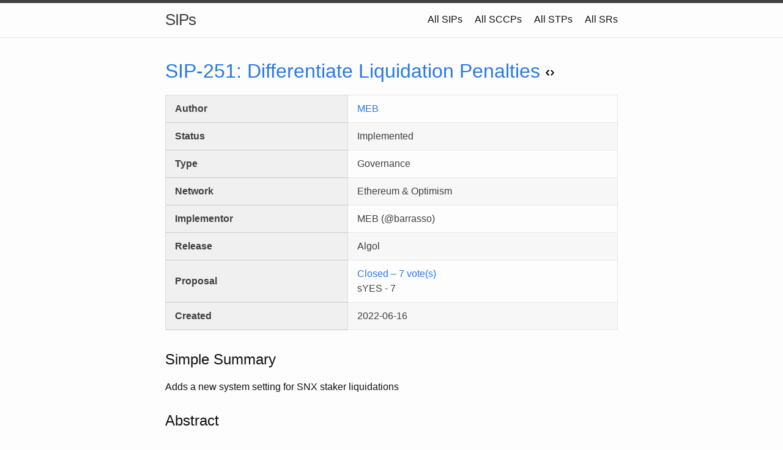

--- FILE ---
content_type: text/html; charset=utf-8
request_url: https://sips.synthetix.io/sips/sip-251/
body_size: 8480
content:
<!DOCTYPE html><html><head><meta charSet="utf-8"/><meta http-equiv="x-ua-compatible" content="ie=edge"/><meta name="viewport" content="width=device-width, initial-scale=1, shrink-to-fit=no"/><style data-href="/styles.293f62b53676774a67d9.css" data-identity="gatsby-global-css">*,:after,:before{--tw-border-opacity:1;border-color:rgba(229,231,235,var(--tw-border-opacity))}.relative{position:relative}.inline-block{display:inline-block}.table{display:table}.hidden{display:none}.w-1\/3{width:33.333333%}.w-2\/3{width:66.666667%}.max-w-full{max-width:100%}@keyframes spin{to{transform:rotate(1turn)}}@keyframes ping{75%,to{opacity:0;transform:scale(2)}}@keyframes pulse{50%{opacity:.5}}@keyframes bounce{0%,to{animation-timing-function:cubic-bezier(.8,0,1,1);transform:translateY(-25%)}50%{animation-timing-function:cubic-bezier(0,0,.2,1);transform:none}}.align-middle{vertical-align:middle}.text-blue-500{--tw-text-opacity:1;color:rgba(59,130,246,var(--tw-text-opacity))}*,:after,:before{--tw-shadow:0 0 #0000;--tw-ring-inset:var(--tw-empty,/*!*/ /*!*/);--tw-ring-offset-width:0px;--tw-ring-offset-color:#fff;--tw-ring-color:rgba(59,130,246,0.5);--tw-ring-offset-shadow:0 0 #0000;--tw-ring-shadow:0 0 #0000}.filter{--tw-blur:var(--tw-empty,/*!*/ /*!*/);--tw-brightness:var(--tw-empty,/*!*/ /*!*/);--tw-contrast:var(--tw-empty,/*!*/ /*!*/);--tw-grayscale:var(--tw-empty,/*!*/ /*!*/);--tw-hue-rotate:var(--tw-empty,/*!*/ /*!*/);--tw-invert:var(--tw-empty,/*!*/ /*!*/);--tw-saturate:var(--tw-empty,/*!*/ /*!*/);--tw-sepia:var(--tw-empty,/*!*/ /*!*/);--tw-drop-shadow:var(--tw-empty,/*!*/ /*!*/);filter:var(--tw-blur) var(--tw-brightness) var(--tw-contrast) var(--tw-grayscale) var(--tw-hue-rotate) var(--tw-invert) var(--tw-saturate) var(--tw-sepia) var(--tw-drop-shadow)}blockquote,body,dd,dl,figure,h1,h2,h3,h4,h5,h6,hr,ol,p,pre,ul{margin:0;padding:0}body{-webkit-text-size-adjust:100%;-webkit-font-feature-settings:"kern" 1;-moz-font-feature-settings:"kern" 1;-o-font-feature-settings:"kern" 1;font-feature-settings:"kern" 1;background-color:#fdfdfd;color:#111;display:flex;flex-direction:column;font:400 16px/1.5 -apple-system,BlinkMacSystemFont,Segoe UI,Roboto,Helvetica,Arial,sans-serif,Apple Color Emoji,Segoe UI Emoji,Segoe UI Symbol;font-kerning:normal;min-height:100vh}body.dark{background-color:#020202;color:#eee}.highlight,blockquote,dl,figure,h1,h2,h3,h4,h5,h6,ol,p,pre,ul{margin-bottom:15px}main{display:block}img{max-width:100%;vertical-align:middle}figure>img{display:block}figcaption{font-size:14px}ol,ul{margin-left:30px}li>ol,li>ul{margin-bottom:0}h1,h2,h3,h4,h5,h6{font-weight:400}a{text-decoration:none}.dark a,a{color:#2a7ae2}.dark a:visited,a:visited{color:#1756a9}a:hover{color:#111;text-decoration:underline}.dark a:hover{color:#eee}.social-media-list a:hover{text-decoration:none}.social-media-list a:hover .username{text-decoration:underline}blockquote{border-left:4px solid #e8e8e8;color:#828282;font-size:18px;font-style:italic;letter-spacing:-1px;padding-left:15px}.dark blockquote{border-left:4px solid #171717;color:#7d7d7d}blockquote>:last-child{margin-bottom:0}code,pre{background-color:#eef;border:1px solid #e8e8e8;border-radius:3px;font-size:15px}.dark code,.dark pre{background-color:#110;border:1px solid #171717}code{padding:1px 5px}pre{overflow-x:auto;padding:8px 12px}pre>code{border:0;padding-left:0;padding-right:0}.wrapper{margin-left:auto;margin-right:auto;max-width:740px;padding-left:30px;padding-right:30px}@media screen and (max-width:800px){.wrapper{max-width:770px;padding-left:15px;padding-right:15px}}.footer-col-wrapper:after,.wrapper:after{clear:both;content:"";display:table}.svg-icon{fill:#828282;display:inline-block;height:16px;padding-right:5px;vertical-align:text-top;width:16px}.dark .svg-icon{fill:#7d7d7d}.social-media-list li+li{padding-top:5px}table{border:1px solid #e8e8e8;border-collapse:collapse;color:#3f3f3f;margin-bottom:30px;text-align:left;width:100%}.dark table{border:1px solid #171717;color:silver}table tr:nth-child(2n){background-color:#f7f7f7}.dark table tr:nth-child(2n){background-color:#080808}table td,table th{padding:10px 15px}table th{background-color:#f0f0f0;border:1px solid #dedede;border-bottom-color:#c9c9c9}.dark table th{background-color:#0f0f0f;border:1px solid #212121;border-bottom-color:#363636}table td{border:1px solid #e8e8e8}.dark table td{border:1px solid #171717}.site-header{border-bottom:1px solid #e8e8e8;border-top:5px solid #424242;min-height:55.95px;position:relative}.dark .site-header{border-bottom:1px solid #171717;border-top:5px solid #bdbdbd}.site-title{float:left;font-size:26px;font-weight:300;letter-spacing:-1px;line-height:54px;margin-bottom:0}.site-title,.site-title:visited{color:#424242}.dark .site-title,.dark .site-title:visited{color:#bdbdbd}.site-nav{float:right;line-height:54px}.site-nav .menu-icon,.site-nav .nav-trigger{display:none}.site-nav .page-link{color:#111;line-height:1.5}.dark .site-nav .page-link{color:#eee}.site-nav .page-link:not(:last-child){margin-right:20px}@media screen and (max-width:600px){.site-nav{background-color:#fdfdfd;border:1px solid #e8e8e8;border-radius:5px;position:absolute;right:15px;text-align:right;top:9px}.dark .site-nav{background-color:#020202;border:1px solid #171717}.site-nav label[for=nav-trigger]{cursor:pointer;display:block;float:right;height:36px;width:36px;z-index:2}.site-nav .menu-icon{display:block;float:right;height:26px;line-height:0;padding-top:10px;text-align:center;width:36px}.site-nav .menu-icon>svg{fill:#424242}.dark .site-nav .menu-icon>svg{fill:#bdbdbd}.site-nav input~.trigger{clear:both;display:none}.site-nav input:checked~.trigger{display:block;padding-bottom:5px}.site-nav .page-link{display:block;margin-left:20px;padding:5px 10px}.site-nav .page-link:not(:last-child){margin-right:0}}.site-footer{border-top:1px solid #e8e8e8;padding:30px 0}.dark .site-footer{border-top:1px solid #171717}.footer-heading{font-size:18px;margin-bottom:15px}.contact-list,.social-media-list{list-style:none;margin-left:0}.footer-col-wrapper{color:#828282;font-size:15px;margin-left:-15px}.dark .footer-col-wrapper{color:#7d7d7d}.footer-col{float:left;margin-bottom:15px;padding-left:15px}.footer-col-1{width:-webkit-calc(35% - 15px);width:calc(35% - 15px)}.footer-col-2{width:-webkit-calc(20% - 15px);width:calc(20% - 15px)}.footer-col-3{width:-webkit-calc(45% - 15px);width:calc(45% - 15px)}@media screen and (max-width:800px){.footer-col-1,.footer-col-2{width:-webkit-calc(50% - 15px);width:calc(50% - 15px)}.footer-col-3{width:-webkit-calc(100% - 15px);width:calc(100% - 15px)}}@media screen and (max-width:600px){.footer-col{float:none;width:-webkit-calc(100% - 15px);width:calc(100% - 15px)}}.page-content{flex:1;padding:30px 0}.page-heading{font-size:32px}.post-list-heading{font-size:28px}.post-list{list-style:none;margin-left:0}.post-list>li{margin-bottom:30px}.post-meta{color:#828282;font-size:14px}.dark .post-meta{color:#7d7d7d}.post-link{display:block;font-size:24px}.post-header{margin-bottom:30px}.post-title{font-size:42px;letter-spacing:-1px;line-height:1}@media screen and (max-width:800px){.post-title{font-size:36px}}.post-content{margin-bottom:30px}.post-content h2{font-size:32px}@media screen and (max-width:800px){.post-content h2{font-size:28px}}.post-content h3{font-size:26px}@media screen and (max-width:800px){.post-content h3{font-size:22px}}.post-content h4{font-size:20px}@media screen and (max-width:800px){.post-content h4{font-size:18px}}.highlight{background:#fff}.dark .highlight{background:#000}.highlighter-rouge .highlight{background:#eef}.dark .highlighter-rouge .highlight{background:#110}.highlight .c{color:#998;font-style:italic}.highlight .err{background-color:#e3d2d2;color:#a61717}.highlight .k,.highlight .o{font-weight:700}.highlight .cm{color:#998;font-style:italic}.highlight .cp{color:#999;font-weight:700}.highlight .c1{color:#998;font-style:italic}.highlight .cs{color:#999;font-style:italic;font-weight:700}.highlight .gd{background-color:#fdd;color:#000}.highlight .gd .x{background-color:#faa;color:#000}.highlight .ge{font-style:italic}.highlight .gr{color:#a00}.highlight .gh{color:#999}.highlight .gi{background-color:#dfd;color:#000}.highlight .gi .x{background-color:#afa;color:#000}.highlight .go{color:#888}.highlight .gp{color:#555}.highlight .gs{font-weight:700}.highlight .gu{color:#aaa}.highlight .gt{color:#a00}.highlight .kc,.highlight .kd,.highlight .kp,.highlight .kr,.highlight .kt{font-weight:700}.highlight .kt{color:#458}.highlight .m{color:#099}.highlight .s{color:#d14}.highlight .na{color:teal}.highlight .nb{color:#0086b3}.highlight .nc{color:#458;font-weight:700}.highlight .no{color:teal}.highlight .ni{color:purple}.highlight .ne,.highlight .nf{color:#900;font-weight:700}.highlight .nn{color:#555}.highlight .nt{color:navy}.highlight .nv{color:teal}.highlight .ow{font-weight:700}.highlight .w{color:#bbb}.highlight .mf,.highlight .mh,.highlight .mi,.highlight .mo{color:#099}.highlight .s2,.highlight .sb,.highlight .sc,.highlight .sd,.highlight .se,.highlight .sh,.highlight .si,.highlight .sx{color:#d14}.highlight .sr{color:#009926}.highlight .s1{color:#d14}.highlight .ss{color:#990073}.highlight .bp{color:#999}.highlight .vc,.highlight .vg,.highlight .vi{color:teal}.highlight .il{color:#099}h2,h3,h4,h5,h6{margin-top:25px!important}.markdown-content img{display:block;margin:0 auto}.emojione{height:20px;width:20px}</style><meta name="generator" content="Gatsby 3.9.0"/><title data-react-helmet="true">SIP-251: Differentiate Liquidation Penalties</title><link rel="sitemap" type="application/xml" href="/sitemap/sitemap-index.xml"/><style type="text/css">
    .anchor.before {
      position: absolute;
      top: 0;
      left: 0;
      transform: translateX(-100%);
      padding-right: 4px;
    }
    .anchor.after {
      display: inline-block;
      padding-left: 4px;
    }
    h1 .anchor svg,
    h2 .anchor svg,
    h3 .anchor svg,
    h4 .anchor svg,
    h5 .anchor svg,
    h6 .anchor svg {
      visibility: hidden;
    }
    h1:hover .anchor svg,
    h2:hover .anchor svg,
    h3:hover .anchor svg,
    h4:hover .anchor svg,
    h5:hover .anchor svg,
    h6:hover .anchor svg,
    h1 .anchor:focus svg,
    h2 .anchor:focus svg,
    h3 .anchor:focus svg,
    h4 .anchor:focus svg,
    h5 .anchor:focus svg,
    h6 .anchor:focus svg {
      visibility: visible;
    }
  </style><script>
    document.addEventListener("DOMContentLoaded", function(event) {
      var hash = window.decodeURI(location.hash.replace('#', ''))
      if (hash !== '') {
        var element = document.getElementById(hash)
        if (element) {
          var scrollTop = window.pageYOffset || document.documentElement.scrollTop || document.body.scrollTop
          var clientTop = document.documentElement.clientTop || document.body.clientTop || 0
          var offset = element.getBoundingClientRect().top + scrollTop - clientTop
          // Wait for the browser to finish rendering before scrolling.
          setTimeout((function() {
            window.scrollTo(0, offset - 0)
          }), 0)
        }
      }
    })
  </script><link as="script" rel="preload" href="/webpack-runtime-8d5ac487af22d710d8bb.js"/><link as="script" rel="preload" href="/framework-3101a62b0c51b61e3f1f.js"/><link as="script" rel="preload" href="/app-e7bb347b55d501aed336.js"/><link as="script" rel="preload" href="/4791b4acaf373e11149e0584fbff188b4ad3a065-2b7a6169f10711eec65a.js"/><link as="script" rel="preload" href="/2c760c394e20f5e0d0a627e17da6d714c9e6a315-a168384bef8a3de1308d.js"/><link as="script" rel="preload" href="/1ad876d17ebb40c9ea74830f2408d020e98d1340-0d8218bcabf67ae1482c.js"/><link as="script" rel="preload" href="/component---src-pages-sips-sip-markdown-remark-frontmatter-sip-tsx-30701a729bc4e60777b8.js"/><link as="fetch" rel="preload" href="/page-data/sips/sip-251/page-data.json" crossorigin="anonymous"/><link as="fetch" rel="preload" href="/page-data/app-data.json" crossorigin="anonymous"/></head><body><script>(() => { function presetTheme(){const dark=localStorage.getItem("theme")==="dark";if(dark){document.body.classList.add("dark");}}; presetTheme() })()</script><div id="___gatsby"><div style="outline:none" tabindex="-1" id="gatsby-focus-wrapper"><main><script>
            var _paq = window._paq = window._paq || [];
            /* tracker methods like "setCustomDimension" should be called before "trackPageView" */
            _paq.push(['trackPageView']);
            _paq.push(['enableLinkTracking']);
            (function() {
              var u="https://analytics.synthetix.io/";
              _paq.push(['setTrackerUrl', u+'matomo.php']);
              _paq.push(['setSiteId', '5']);
              var d=document, g=d.createElement('script'), s=d.getElementsByTagName('script')[0];
              g.async=true; g.src=u+'matomo.js'; s.parentNode.insertBefore(g,s);
            })();
          </script><header class="site-header" role="banner"><div class="wrapper"><a class="site-title" rel="author" href="/">SIPs</a><nav class="site-nav"><input type="checkbox" id="nav-trigger" class="nav-trigger"/><label for="nav-trigger"><span class="menu-icon"><svg viewBox="0 0 18 15" width="18px" height="15px"><path d="M18,1.484c0,0.82-0.665,1.484-1.484,1.484H1.484C0.665,2.969,0,2.304,0,1.484l0,0C0,0.665,0.665,0,1.484,0 h15.032C17.335,0,18,0.665,18,1.484L18,1.484z M18,7.516C18,8.335,17.335,9,16.516,9H1.484C0.665,9,0,8.335,0,7.516l0,0 c0-0.82,0.665-1.484,1.484-1.484h15.032C17.335,6.031,18,6.696,18,7.516L18,7.516z M18,13.516C18,14.335,17.335,15,16.516,15H1.484 C0.665,15,0,14.335,0,13.516l0,0c0-0.82,0.665-1.483,1.484-1.483h15.032C17.335,12.031,18,12.695,18,13.516L18,13.516z"></path></svg></span></label><div class="trigger"><a class="page-link" href="/all-sip">All SIPs</a><a class="page-link" href="/all-sccp">All SCCPs</a><a class="page-link" href="/all-stp">All STPs</a><a class="page-link" href="/all-sr">All SRs</a></div></nav></div></header><main class="page-content"><div class="wrapper"><h1 class="page-heading"><a href="https://github.com/Synthetixio/SIPs/blob/master/content/sips/sip-251.md" class="inline-block">SIP-<!-- -->251<!-- -->: <!-- -->Differentiate Liquidation Penalties<!-- --> <svg aria-label="Source" xmlns="https://www.w3.org/2000/svg" width="14" height="16"><path fill-rule="evenodd" d="M9.5 3L8 4.5 11.5 8 8 11.5 9.5 13 14 8 9.5 3zm-5 0L0 8l4.5 5L6 11.5 2.5 8 6 4.5 4.5 3z"></path></svg></a></h1><table><tbody><tr><th>Author</th><td><div><a href="https://github.com/barrasso" rel="noopener noreferrer" target="_blank">MEB</a></div></td></tr><tr><th>Status</th><td>Implemented</td></tr><tr><th>Type</th><td>Governance</td></tr><tr><th>Network</th><td>Ethereum &amp; Optimism</td></tr><tr><th>Implementor</th><td>MEB (@barrasso)</td></tr><tr><th>Release</th><td>Algol</td></tr><tr><th>Proposal</th><td>Loading status...</td></tr><tr><th>Created</th><td>2022-06-16</td></tr></tbody></table><div class="markdown-content"><h2 id="simple-summary" style="position:relative;"><a href="#simple-summary" aria-label="simple summary permalink" class="anchor before"><svg aria-hidden="true" focusable="false" height="16" version="1.1" viewBox="0 0 16 16" width="16"><path fill-rule="evenodd" d="M4 9h1v1H4c-1.5 0-3-1.69-3-3.5S2.55 3 4 3h4c1.45 0 3 1.69 3 3.5 0 1.41-.91 2.72-2 3.25V8.59c.58-.45 1-1.27 1-2.09C10 5.22 8.98 4 8 4H4c-.98 0-2 1.22-2 2.5S3 9 4 9zm9-3h-1v1h1c1 0 2 1.22 2 2.5S13.98 12 13 12H9c-.98 0-2-1.22-2-2.5 0-.83.42-1.64 1-2.09V6.25c-1.09.53-2 1.84-2 3.25C6 11.31 7.55 13 9 13h4c1.45 0 3-1.69 3-3.5S14.5 6 13 6z"></path></svg></a>Simple Summary</h2>
<!--"If you can't explain it simply, you don't understand it well enough." Simply describe the outcome the proposed changes intends to achieve. This should be non-technical and accessible to a casual community member.-->
<p>Adds a new system setting for SNX staker liquidations</p>
<h2 id="abstract" style="position:relative;"><a href="#abstract" aria-label="abstract permalink" class="anchor before"><svg aria-hidden="true" focusable="false" height="16" version="1.1" viewBox="0 0 16 16" width="16"><path fill-rule="evenodd" d="M4 9h1v1H4c-1.5 0-3-1.69-3-3.5S2.55 3 4 3h4c1.45 0 3 1.69 3 3.5 0 1.41-.91 2.72-2 3.25V8.59c.58-.45 1-1.27 1-2.09C10 5.22 8.98 4 8 4H4c-.98 0-2 1.22-2 2.5S3 9 4 9zm9-3h-1v1h1c1 0 2 1.22 2 2.5S13.98 12 13 12H9c-.98 0-2-1.22-2-2.5 0-.83.42-1.64 1-2.09V6.25c-1.09.53-2 1.84-2 3.25C6 11.31 7.55 13 9 13h4c1.45 0 3-1.69 3-3.5S14.5 6 13 6z"></path></svg></a>Abstract</h2>
<!--A short (~200 word) description of the proposed change, the abstract should clearly describe the proposed change. This is what *will* be done if the SIP is implemented, not *why* it should be done or *how* it will be done. If the SIP proposes deploying a new contract, write, "We propose to deploy a new contract that will do x".-->
<p>Currently, there exists only one liquidation penalty variable, <code>liquidationPenalty</code>, which is used for both Collateral loans and SNX staking. This is less than ideal since each liquidation type has a unique impact on the debt pool. It also reduces flexibility when trying to set different penalties for each type of liquidation via SCCP.
This SIP proposes to add another liquidation penalty variable, <code>snxLiquidationPenalty</code>, in order to distinguish between liquidations on Collateral loans and SNX stakers.</p>
<h2 id="motivation" style="position:relative;"><a href="#motivation" aria-label="motivation permalink" class="anchor before"><svg aria-hidden="true" focusable="false" height="16" version="1.1" viewBox="0 0 16 16" width="16"><path fill-rule="evenodd" d="M4 9h1v1H4c-1.5 0-3-1.69-3-3.5S2.55 3 4 3h4c1.45 0 3 1.69 3 3.5 0 1.41-.91 2.72-2 3.25V8.59c.58-.45 1-1.27 1-2.09C10 5.22 8.98 4 8 4H4c-.98 0-2 1.22-2 2.5S3 9 4 9zm9-3h-1v1h1c1 0 2 1.22 2 2.5S13.98 12 13 12H9c-.98 0-2-1.22-2-2.5 0-.83.42-1.64 1-2.09V6.25c-1.09.53-2 1.84-2 3.25C6 11.31 7.55 13 9 13h4c1.45 0 3-1.69 3-3.5S14.5 6 13 6z"></path></svg></a>Motivation</h2>
<!--This is where you explain the reasoning behind how you propose to solve the problem. Why did you propose to implement the change in this way, what were the considerations and trade-offs? The rationale fleshes out what motivated the design and why particular design decisions were made. It should describe alternate designs that were considered and related work. The rationale may also provide evidence of consensus within the community, and should discuss important objections or concerns raised during discussion.-->
<p>To make sure the proper liquidation penalties are applied to both loans and stakers.</p>
<h3 id="technical-specification" style="position:relative;"><a href="#technical-specification" aria-label="technical specification permalink" class="anchor before"><svg aria-hidden="true" focusable="false" height="16" version="1.1" viewBox="0 0 16 16" width="16"><path fill-rule="evenodd" d="M4 9h1v1H4c-1.5 0-3-1.69-3-3.5S2.55 3 4 3h4c1.45 0 3 1.69 3 3.5 0 1.41-.91 2.72-2 3.25V8.59c.58-.45 1-1.27 1-2.09C10 5.22 8.98 4 8 4H4c-.98 0-2 1.22-2 2.5S3 9 4 9zm9-3h-1v1h1c1 0 2 1.22 2 2.5S13.98 12 13 12H9c-.98 0-2-1.22-2-2.5 0-.83.42-1.64 1-2.09V6.25c-1.09.53-2 1.84-2 3.25C6 11.31 7.55 13 9 13h4c1.45 0 3-1.69 3-3.5S14.5 6 13 6z"></path></svg></a>Technical Specification</h3>
<p>This SIP requires the following:</p>
<ul>
<li>Create a new variable in System Settings, <code>snxLiquidationPenalty</code>, which is initially set to <code>30%</code> for SNX liquidations</li>
<li>Update the <code>Liquidator</code> contract so that all references to <code>liquidationPenalty</code> are replaced with <code>snxLiquidationPenalty</code></li>
<li>Set <code>liquidationPenalty</code> to <code>10%</code> for Collateral loan liquidations</li>
</ul>
<h3 id="test-cases" style="position:relative;"><a href="#test-cases" aria-label="test cases permalink" class="anchor before"><svg aria-hidden="true" focusable="false" height="16" version="1.1" viewBox="0 0 16 16" width="16"><path fill-rule="evenodd" d="M4 9h1v1H4c-1.5 0-3-1.69-3-3.5S2.55 3 4 3h4c1.45 0 3 1.69 3 3.5 0 1.41-.91 2.72-2 3.25V8.59c.58-.45 1-1.27 1-2.09C10 5.22 8.98 4 8 4H4c-.98 0-2 1.22-2 2.5S3 9 4 9zm9-3h-1v1h1c1 0 2 1.22 2 2.5S13.98 12 13 12H9c-.98 0-2-1.22-2-2.5 0-.83.42-1.64 1-2.09V6.25c-1.09.53-2 1.84-2 3.25C6 11.31 7.55 13 9 13h4c1.45 0 3-1.69 3-3.5S14.5 6 13 6z"></path></svg></a>Test Cases</h3>
<ul>
<li>Check that a 10% penalty is levied when liquidating Collateral loans</li>
<li>Check that a 30% penalty is levied when liquidating SNX stakers</li>
<li>Consider extreme cases
<ul>
<li>e.g. stakers having only escrowed SNX, not enough balanceOf to reach the issuance ratio, etc.</li>
</ul>
</li>
</ul>
<h3 id="configurable-values-via-sccp" style="position:relative;"><a href="#configurable-values-via-sccp" aria-label="configurable values via sccp permalink" class="anchor before"><svg aria-hidden="true" focusable="false" height="16" version="1.1" viewBox="0 0 16 16" width="16"><path fill-rule="evenodd" d="M4 9h1v1H4c-1.5 0-3-1.69-3-3.5S2.55 3 4 3h4c1.45 0 3 1.69 3 3.5 0 1.41-.91 2.72-2 3.25V8.59c.58-.45 1-1.27 1-2.09C10 5.22 8.98 4 8 4H4c-.98 0-2 1.22-2 2.5S3 9 4 9zm9-3h-1v1h1c1 0 2 1.22 2 2.5S13.98 12 13 12H9c-.98 0-2-1.22-2-2.5 0-.83.42-1.64 1-2.09V6.25c-1.09.53-2 1.84-2 3.25C6 11.31 7.55 13 9 13h4c1.45 0 3-1.69 3-3.5S14.5 6 13 6z"></path></svg></a>Configurable Values (Via SCCP)</h3>
<pre><code>LIQUIDATION_PENALTY: w3utils.toWei('0.1'), // 10% penalty (used for Collateral loans)

SNX_LIQUIDATION_PENALTY: w3utils.toWei('0.3'), // 30% penalty (used for SNX staking)
</code></pre>
<h2 id="copyright" style="position:relative;"><a href="#copyright" aria-label="copyright permalink" class="anchor before"><svg aria-hidden="true" focusable="false" height="16" version="1.1" viewBox="0 0 16 16" width="16"><path fill-rule="evenodd" d="M4 9h1v1H4c-1.5 0-3-1.69-3-3.5S2.55 3 4 3h4c1.45 0 3 1.69 3 3.5 0 1.41-.91 2.72-2 3.25V8.59c.58-.45 1-1.27 1-2.09C10 5.22 8.98 4 8 4H4c-.98 0-2 1.22-2 2.5S3 9 4 9zm9-3h-1v1h1c1 0 2 1.22 2 2.5S13.98 12 13 12H9c-.98 0-2-1.22-2-2.5 0-.83.42-1.64 1-2.09V6.25c-1.09.53-2 1.84-2 3.25C6 11.31 7.55 13 9 13h4c1.45 0 3-1.69 3-3.5S14.5 6 13 6z"></path></svg></a>Copyright</h2>
<p>Copyright and related rights waived via <a href="https://creativecommons.org/publicdomain/zero/1.0/">CC0</a>.</p></div></div></main><footer class="site-footer h-card"><div class="wrapper"><h2 class="footer-heading">SIPs</h2><div class="footer-col-wrapper"><div class="footer-col footer-col-1"><ul class="contact-list"><li class="p-name">SIPs</li><li class="p-name"><a href="#" class="page-link inline-block align-middle"><span id="theme-toggle-dark-icon" class="hidden"><svg width="16" height="16" xmlns="http://www.w3.org/2000/svg" viewBox="0 0 20 20" class="svg-icon"><path d="M17.293 13.293A8 8 0 016.707 2.707a8.001 8.001 0 1010.586 10.586z"></path></svg></span><span id="theme-toggle-light-icon" class="hidden"><svg fill-rule="evenodd" clip-rule="evenodd" width="16" height="16" xmlns="http://www.w3.org/2000/svg" viewBox="0 0 20 20" class="svg-icon"><path d="M10 2a1 1 0 011 1v1a1 1 0 11-2 0V3a1 1 0 011-1zm4 8a4 4 0 11-8 0 4 4 0 018 0zm-.464 4.95l.707.707a1 1 0 001.414-1.414l-.707-.707a1 1 0 00-1.414 1.414zm2.12-10.607a1 1 0 010 1.414l-.706.707a1 1 0 11-1.414-1.414l.707-.707a1 1 0 011.414 0zM17 11a1 1 0 100-2h-1a1 1 0 100 2h1zm-7 4a1 1 0 011 1v1a1 1 0 11-2 0v-1a1 1 0 011-1zM5.05 6.464A1 1 0 106.465 5.05l-.708-.707a1 1 0 00-1.414 1.414l.707.707zm1.414 8.486l-.707.707a1 1 0 01-1.414-1.414l.707-.707a1 1 0 011.414 1.414zM4 11a1 1 0 100-2H3a1 1 0 000 2h1z"></path></svg></span></a></li></ul></div><div class="footer-col footer-col-2"><ul class="social-media-list"><li><a href="https://github.com/Synthetixio/SIPs"><svg fill-rule="evenodd" clip-rule="evenodd" stroke-linejoin="round" stroke-miterlimit="1.414" width="16" height="15.604" xmlns="http://www.w3.org/2000/svg" class="svg-icon"><path d="M8 0a8 8 0 00-8 8 8 8 0 005.47 7.59c.4.075.547-.172.547-.385 0-.19-.007-.693-.01-1.36-2.226.483-2.695-1.073-2.695-1.073-.364-.924-.89-1.17-.89-1.17-.725-.496.056-.486.056-.486.803.056 1.225.824 1.225.824.714 1.223 1.873.87 2.33.665.072-.517.278-.87.507-1.07-1.777-.2-3.644-.888-3.644-3.953 0-.873.31-1.587.823-2.147-.09-.202-.36-1.015.07-2.117 0 0 .67-.215 2.2.82a7.67 7.67 0 012-.27 7.67 7.67 0 012 .27c1.52-1.035 2.19-.82 2.19-.82.43 1.102.16 1.915.08 2.117a3.1 3.1 0 01.82 2.147c0 3.073-1.87 3.75-3.65 3.947.28.24.54.73.54 1.48 0 1.07-.01 1.93-.01 2.19 0 .21.14.46.55.38A7.972 7.972 0 0016 8a8 8 0 00-8-8"></path></svg><span class="username">Synthetixio/SIPs</span></a></li><li><a href="https://twitter.com/synthetix_io"><svg fill-rule="evenodd" clip-rule="evenodd" stroke-linejoin="round" stroke-miterlimit="1.414" width="16.01" height="13.012" xmlns="http://www.w3.org/2000/svg" class="svg-icon"><path d="M15.979 1.549a6.62 6.62 0 01-1.885.517A3.299 3.299 0 0015.537.25c-.634.37-1.337.64-2.085.79a3.282 3.282 0 00-5.593 2.99A9.307 9.307 0 011.093.61a3.222 3.222 0 00-.444 1.651c0 1.14.58 2.143 1.46 2.732a3.278 3.278 0 01-1.487-.41v.04c0 1.59 1.13 2.918 2.633 3.22a3.336 3.336 0 01-1.475.056 3.29 3.29 0 003.07 2.28A6.578 6.578 0 010 11.538a9.332 9.332 0 005.04 1.474c6.04 0 9.34-5 9.34-9.33 0-.14 0-.28-.01-.42a6.63 6.63 0 001.64-1.7z" fill-rule="nonzero"></path></svg><span class="username">synthetix_io</span></a></li></ul></div><div class="footer-col footer-col-3"><p>Synthetix Improvement Proposals (SIPs) describe standards for the Synthetix platform, including core protocol specifications, client APIs, and contract standards.</p></div></div></div></footer><script type="text/javascript" src="/mathjax-config.js" defer=""></script><script type="text/javascript" id="MathJax-script" src="https://cdn.jsdelivr.net/npm/mathjax@3/es5/tex-svg.js" defer=""></script></main></div><div id="gatsby-announcer" style="position:absolute;top:0;width:1px;height:1px;padding:0;overflow:hidden;clip:rect(0, 0, 0, 0);white-space:nowrap;border:0" aria-live="assertive" aria-atomic="true"></div></div><script id="gatsby-script-loader">/*<![CDATA[*/window.pagePath="/sips/sip-251/";/*]]>*/</script><script id="gatsby-chunk-mapping">/*<![CDATA[*/window.___chunkMapping={"polyfill":["/polyfill-91650158cf5cd054a398.js"],"app":["/app-e7bb347b55d501aed336.js"],"component---src-pages-404-js":["/component---src-pages-404-js-aa293756ec6cf4017805.js"],"component---src-pages-all-sccp-tsx":["/component---src-pages-all-sccp-tsx-d7b5bcb683bf68d56c4a.js"],"component---src-pages-all-sip-tsx":["/component---src-pages-all-sip-tsx-77b20a30b95a03c8901b.js"],"component---src-pages-all-sr-tsx":["/component---src-pages-all-sr-tsx-a9559399629056cf77bb.js"],"component---src-pages-all-stp-tsx":["/component---src-pages-all-stp-tsx-306cd12fb063d4fa2ee2.js"],"component---src-pages-index-tsx":["/component---src-pages-index-tsx-5835a6a6e66894993e39.js"],"component---src-pages-sccp-sccp-markdown-remark-frontmatter-sccp-tsx":["/component---src-pages-sccp-sccp-markdown-remark-frontmatter-sccp-tsx-8b82aa449d0e6d7626ec.js"],"component---src-pages-sips-sip-markdown-remark-frontmatter-sip-tsx":["/component---src-pages-sips-sip-markdown-remark-frontmatter-sip-tsx-30701a729bc4e60777b8.js"],"component---src-pages-srs-sr-markdown-remark-frontmatter-sr-tsx":["/component---src-pages-srs-sr-markdown-remark-frontmatter-sr-tsx-ac3cd35e96dae7c16cca.js"],"component---src-pages-stps-stp-markdown-remark-frontmatter-stp-tsx":["/component---src-pages-stps-stp-markdown-remark-frontmatter-stp-tsx-6806bd658df74b19cd1f.js"]};/*]]>*/</script><script src="/polyfill-91650158cf5cd054a398.js" nomodule=""></script><script src="/component---src-pages-sips-sip-markdown-remark-frontmatter-sip-tsx-30701a729bc4e60777b8.js" async=""></script><script src="/1ad876d17ebb40c9ea74830f2408d020e98d1340-0d8218bcabf67ae1482c.js" async=""></script><script src="/2c760c394e20f5e0d0a627e17da6d714c9e6a315-a168384bef8a3de1308d.js" async=""></script><script src="/4791b4acaf373e11149e0584fbff188b4ad3a065-2b7a6169f10711eec65a.js" async=""></script><script src="/app-e7bb347b55d501aed336.js" async=""></script><script src="/framework-3101a62b0c51b61e3f1f.js" async=""></script><script src="/webpack-runtime-8d5ac487af22d710d8bb.js" async=""></script></body></html>

--- FILE ---
content_type: application/javascript; charset=utf-8
request_url: https://sips.synthetix.io/2c760c394e20f5e0d0a627e17da6d714c9e6a315-a168384bef8a3de1308d.js
body_size: 17808
content:
(self.webpackChunksnx_sips=self.webpackChunksnx_sips||[]).push([[373],{3876:function(t,r,n){"use strict";n.d(r,{p:function(){return h}});var e=n(8846),o=n.n(e),i=n(4236),a=n.n(i),u=n(7977),c=n.n(u),f=n(2669),s=n.n(f),p=n(8816),l=n.n(p),v=n(7294),h=function(t){var r=t.author,n=l()(c()(","),o()(s()),a())(r);return v.createElement("div",null,n.map((function(t,r){if(t.indexOf("<")>-1){var e=t.split("<"),o=e[0],i=e[1];return v.createElement("a",{className:"text-blue-500",key:r,href:"mailto:"+i.substring(0,i.length-1)},r+1!==n.length?s()(o)+", ":s()(o))}if(t.indexOf("(@")>-1){var a=t.split("(@"),u=a[0],c=a[1];return v.createElement("a",{key:r,href:"https://github.com/"+c.substring(0,c.length-1),rel:"noopener noreferrer",target:"_blank"},r+1!==n.length?s()(u)+", ":s()(u))}return v.createElement("span",{key:r},r+1!==n.length?s()(t)+", ":s()(t))})))}},8552:function(t,r,n){var e=n(852)(n(5639),"DataView");t.exports=e},1989:function(t,r,n){var e=n(1789),o=n(401),i=n(7667),a=n(1327),u=n(1866);function c(t){var r=-1,n=null==t?0:t.length;for(this.clear();++r<n;){var e=t[r];this.set(e[0],e[1])}}c.prototype.clear=e,c.prototype.delete=o,c.prototype.get=i,c.prototype.has=a,c.prototype.set=u,t.exports=c},6425:function(t,r,n){var e=n(3118),o=n(9435);function i(t){this.__wrapped__=t,this.__actions__=[],this.__dir__=1,this.__filtered__=!1,this.__iteratees__=[],this.__takeCount__=4294967295,this.__views__=[]}i.prototype=e(o.prototype),i.prototype.constructor=i,t.exports=i},8407:function(t,r,n){var e=n(7040),o=n(4125),i=n(2117),a=n(7529),u=n(4705);function c(t){var r=-1,n=null==t?0:t.length;for(this.clear();++r<n;){var e=t[r];this.set(e[0],e[1])}}c.prototype.clear=e,c.prototype.delete=o,c.prototype.get=i,c.prototype.has=a,c.prototype.set=u,t.exports=c},7548:function(t,r,n){var e=n(3118),o=n(9435);function i(t,r){this.__wrapped__=t,this.__actions__=[],this.__chain__=!!r,this.__index__=0,this.__values__=void 0}i.prototype=e(o.prototype),i.prototype.constructor=i,t.exports=i},7071:function(t,r,n){var e=n(852)(n(5639),"Map");t.exports=e},3369:function(t,r,n){var e=n(4785),o=n(1285),i=n(6e3),a=n(9916),u=n(5265);function c(t){var r=-1,n=null==t?0:t.length;for(this.clear();++r<n;){var e=t[r];this.set(e[0],e[1])}}c.prototype.clear=e,c.prototype.delete=o,c.prototype.get=i,c.prototype.has=a,c.prototype.set=u,t.exports=c},3818:function(t,r,n){var e=n(852)(n(5639),"Promise");t.exports=e},8525:function(t,r,n){var e=n(852)(n(5639),"Set");t.exports=e},8668:function(t,r,n){var e=n(3369),o=n(619),i=n(2385);function a(t){var r=-1,n=null==t?0:t.length;for(this.__data__=new e;++r<n;)this.add(t[r])}a.prototype.add=a.prototype.push=o,a.prototype.has=i,t.exports=a},6384:function(t,r,n){var e=n(8407),o=n(7465),i=n(3779),a=n(7599),u=n(4758),c=n(4309);function f(t){var r=this.__data__=new e(t);this.size=r.size}f.prototype.clear=o,f.prototype.delete=i,f.prototype.get=a,f.prototype.has=u,f.prototype.set=c,t.exports=f},2705:function(t,r,n){var e=n(5639).Symbol;t.exports=e},1149:function(t,r,n){var e=n(5639).Uint8Array;t.exports=e},577:function(t,r,n){var e=n(852)(n(5639),"WeakMap");t.exports=e},6874:function(t){t.exports=function(t,r,n){switch(n.length){case 0:return t.call(r);case 1:return t.call(r,n[0]);case 2:return t.call(r,n[0],n[1]);case 3:return t.call(r,n[0],n[1],n[2])}return t.apply(r,n)}},7412:function(t){t.exports=function(t,r){for(var n=-1,e=null==t?0:t.length;++n<e&&!1!==r(t[n],n,t););return t}},4963:function(t){t.exports=function(t,r){for(var n=-1,e=null==t?0:t.length,o=0,i=[];++n<e;){var a=t[n];r(a,n,t)&&(i[o++]=a)}return i}},7443:function(t,r,n){var e=n(2118);t.exports=function(t,r){return!!(null==t?0:t.length)&&e(t,r,0)>-1}},1196:function(t){t.exports=function(t,r,n){for(var e=-1,o=null==t?0:t.length;++e<o;)if(n(r,t[e]))return!0;return!1}},4636:function(t,r,n){var e=n(2545),o=n(5694),i=n(1469),a=n(4144),u=n(5776),c=n(6719),f=Object.prototype.hasOwnProperty;t.exports=function(t,r){var n=i(t),s=!n&&o(t),p=!n&&!s&&a(t),l=!n&&!s&&!p&&c(t),v=n||s||p||l,h=v?e(t.length,String):[],d=h.length;for(var y in t)!r&&!f.call(t,y)||v&&("length"==y||p&&("offset"==y||"parent"==y)||l&&("buffer"==y||"byteLength"==y||"byteOffset"==y)||u(y,d))||h.push(y);return h}},9932:function(t){t.exports=function(t,r){for(var n=-1,e=null==t?0:t.length,o=Array(e);++n<e;)o[n]=r(t[n],n,t);return o}},2488:function(t){t.exports=function(t,r){for(var n=-1,e=r.length,o=t.length;++n<e;)t[o+n]=r[n];return t}},2908:function(t){t.exports=function(t,r){for(var n=-1,e=null==t?0:t.length;++n<e;)if(r(t[n],n,t))return!0;return!1}},4286:function(t){t.exports=function(t){return t.split("")}},4865:function(t,r,n){var e=n(9465),o=n(7813),i=Object.prototype.hasOwnProperty;t.exports=function(t,r,n){var a=t[r];i.call(t,r)&&o(a,n)&&(void 0!==n||r in t)||e(t,r,n)}},8470:function(t,r,n){var e=n(7813);t.exports=function(t,r){for(var n=t.length;n--;)if(e(t[n][0],r))return n;return-1}},4037:function(t,r,n){var e=n(8363),o=n(3674);t.exports=function(t,r){return t&&e(r,o(r),t)}},3886:function(t,r,n){var e=n(8363),o=n(1704);t.exports=function(t,r){return t&&e(r,o(r),t)}},9465:function(t,r,n){var e=n(8777);t.exports=function(t,r,n){"__proto__"==r&&e?e(t,r,{configurable:!0,enumerable:!0,value:n,writable:!0}):t[r]=n}},5990:function(t,r,n){var e=n(6384),o=n(7412),i=n(4865),a=n(4037),u=n(3886),c=n(4626),f=n(278),s=n(8805),p=n(1911),l=n(8234),v=n(6904),h=n(4160),d=n(3824),y=n(9148),g=n(8517),x=n(1469),b=n(4144),_=n(6688),m=n(3218),j=n(2928),A=n(3674),w=n(1704),O="[object Arguments]",W="[object Function]",I="[object Object]",E={};E[O]=E["[object Array]"]=E["[object ArrayBuffer]"]=E["[object DataView]"]=E["[object Boolean]"]=E["[object Date]"]=E["[object Float32Array]"]=E["[object Float64Array]"]=E["[object Int8Array]"]=E["[object Int16Array]"]=E["[object Int32Array]"]=E["[object Map]"]=E["[object Number]"]=E[I]=E["[object RegExp]"]=E["[object Set]"]=E["[object String]"]=E["[object Symbol]"]=E["[object Uint8Array]"]=E["[object Uint8ClampedArray]"]=E["[object Uint16Array]"]=E["[object Uint32Array]"]=!0,E["[object Error]"]=E[W]=E["[object WeakMap]"]=!1,t.exports=function t(r,n,k,R,S,F){var B,M=1&n,z=2&n,P=4&n;if(k&&(B=S?k(r,R,S,F):k(r)),void 0!==B)return B;if(!m(r))return r;var C=x(r);if(C){if(B=d(r),!M)return f(r,B)}else{var D=h(r),L=D==W||"[object GeneratorFunction]"==D;if(b(r))return c(r,M);if(D==I||D==O||L&&!S){if(B=z||L?{}:g(r),!M)return z?p(r,u(B,r)):s(r,a(B,r))}else{if(!E[D])return S?r:{};B=y(r,D,M)}}F||(F=new e);var T=F.get(r);if(T)return T;F.set(r,B),j(r)?r.forEach((function(e){B.add(t(e,n,k,e,r,F))})):_(r)&&r.forEach((function(e,o){B.set(o,t(e,n,k,o,r,F))}));var q=C?void 0:(P?z?v:l:z?w:A)(r);return o(q||r,(function(e,o){q&&(e=r[o=e]),i(B,o,t(e,n,k,o,r,F))})),B}},3118:function(t,r,n){var e=n(3218),o=Object.create,i=function(){function t(){}return function(r){if(!e(r))return{};if(o)return o(r);t.prototype=r;var n=new t;return t.prototype=void 0,n}}();t.exports=i},9881:function(t,r,n){var e=n(7816),o=n(9291)(e);t.exports=o},1848:function(t){t.exports=function(t,r,n,e){for(var o=t.length,i=n+(e?1:-1);e?i--:++i<o;)if(r(t[i],i,t))return i;return-1}},1078:function(t,r,n){var e=n(2488),o=n(7285);t.exports=function t(r,n,i,a,u){var c=-1,f=r.length;for(i||(i=o),u||(u=[]);++c<f;){var s=r[c];n>0&&i(s)?n>1?t(s,n-1,i,a,u):e(u,s):a||(u[u.length]=s)}return u}},8483:function(t,r,n){var e=n(5063)();t.exports=e},7816:function(t,r,n){var e=n(8483),o=n(3674);t.exports=function(t,r){return t&&e(t,r,o)}},7786:function(t,r,n){var e=n(1811),o=n(327);t.exports=function(t,r){for(var n=0,i=(r=e(r,t)).length;null!=t&&n<i;)t=t[o(r[n++])];return n&&n==i?t:void 0}},8866:function(t,r,n){var e=n(2488),o=n(1469);t.exports=function(t,r,n){var i=r(t);return o(t)?i:e(i,n(t))}},4239:function(t,r,n){var e=n(2705),o=n(9607),i=n(2333),a=e?e.toStringTag:void 0;t.exports=function(t){return null==t?void 0===t?"[object Undefined]":"[object Null]":a&&a in Object(t)?o(t):i(t)}},13:function(t){t.exports=function(t,r){return null!=t&&r in Object(t)}},2118:function(t,r,n){var e=n(1848),o=n(2722),i=n(2351);t.exports=function(t,r,n){return r==r?i(t,r,n):e(t,o,n)}},9454:function(t,r,n){var e=n(4239),o=n(7005);t.exports=function(t){return o(t)&&"[object Arguments]"==e(t)}},939:function(t,r,n){var e=n(2492),o=n(7005);t.exports=function t(r,n,i,a,u){return r===n||(null==r||null==n||!o(r)&&!o(n)?r!=r&&n!=n:e(r,n,i,a,t,u))}},2492:function(t,r,n){var e=n(6384),o=n(7114),i=n(8351),a=n(6096),u=n(4160),c=n(1469),f=n(4144),s=n(6719),p="[object Arguments]",l="[object Array]",v="[object Object]",h=Object.prototype.hasOwnProperty;t.exports=function(t,r,n,d,y,g){var x=c(t),b=c(r),_=x?l:u(t),m=b?l:u(r),j=(_=_==p?v:_)==v,A=(m=m==p?v:m)==v,w=_==m;if(w&&f(t)){if(!f(r))return!1;x=!0,j=!1}if(w&&!j)return g||(g=new e),x||s(t)?o(t,r,n,d,y,g):i(t,r,_,n,d,y,g);if(!(1&n)){var O=j&&h.call(t,"__wrapped__"),W=A&&h.call(r,"__wrapped__");if(O||W){var I=O?t.value():t,E=W?r.value():r;return g||(g=new e),y(I,E,n,d,g)}}return!!w&&(g||(g=new e),a(t,r,n,d,y,g))}},5588:function(t,r,n){var e=n(4160),o=n(7005);t.exports=function(t){return o(t)&&"[object Map]"==e(t)}},2958:function(t,r,n){var e=n(6384),o=n(939);t.exports=function(t,r,n,i){var a=n.length,u=a,c=!i;if(null==t)return!u;for(t=Object(t);a--;){var f=n[a];if(c&&f[2]?f[1]!==t[f[0]]:!(f[0]in t))return!1}for(;++a<u;){var s=(f=n[a])[0],p=t[s],l=f[1];if(c&&f[2]){if(void 0===p&&!(s in t))return!1}else{var v=new e;if(i)var h=i(p,l,s,t,r,v);if(!(void 0===h?o(l,p,3,i,v):h))return!1}}return!0}},2722:function(t){t.exports=function(t){return t!=t}},8458:function(t,r,n){var e=n(3560),o=n(5346),i=n(3218),a=n(346),u=/^\[object .+?Constructor\]$/,c=Function.prototype,f=Object.prototype,s=c.toString,p=f.hasOwnProperty,l=RegExp("^"+s.call(p).replace(/[\\^$.*+?()[\]{}|]/g,"\\$&").replace(/hasOwnProperty|(function).*?(?=\\\()| for .+?(?=\\\])/g,"$1.*?")+"$");t.exports=function(t){return!(!i(t)||o(t))&&(e(t)?l:u).test(a(t))}},3933:function(t,r,n){var e=n(4239),o=n(7005);t.exports=function(t){return o(t)&&"[object RegExp]"==e(t)}},9221:function(t,r,n){var e=n(4160),o=n(7005);t.exports=function(t){return o(t)&&"[object Set]"==e(t)}},8749:function(t,r,n){var e=n(4239),o=n(1780),i=n(7005),a={};a["[object Float32Array]"]=a["[object Float64Array]"]=a["[object Int8Array]"]=a["[object Int16Array]"]=a["[object Int32Array]"]=a["[object Uint8Array]"]=a["[object Uint8ClampedArray]"]=a["[object Uint16Array]"]=a["[object Uint32Array]"]=!0,a["[object Arguments]"]=a["[object Array]"]=a["[object ArrayBuffer]"]=a["[object Boolean]"]=a["[object DataView]"]=a["[object Date]"]=a["[object Error]"]=a["[object Function]"]=a["[object Map]"]=a["[object Number]"]=a["[object Object]"]=a["[object RegExp]"]=a["[object Set]"]=a["[object String]"]=a["[object WeakMap]"]=!1,t.exports=function(t){return i(t)&&o(t.length)&&!!a[e(t)]}},7206:function(t,r,n){var e=n(1573),o=n(6432),i=n(6557),a=n(1469),u=n(9601);t.exports=function(t){return"function"==typeof t?t:null==t?i:"object"==typeof t?a(t)?o(t[0],t[1]):e(t):u(t)}},280:function(t,r,n){var e=n(5726),o=n(6916),i=Object.prototype.hasOwnProperty;t.exports=function(t){if(!e(t))return o(t);var r=[];for(var n in Object(t))i.call(t,n)&&"constructor"!=n&&r.push(n);return r}},313:function(t,r,n){var e=n(3218),o=n(5726),i=n(3498),a=Object.prototype.hasOwnProperty;t.exports=function(t){if(!e(t))return i(t);var r=o(t),n=[];for(var u in t)("constructor"!=u||!r&&a.call(t,u))&&n.push(u);return n}},9435:function(t){t.exports=function(){}},9199:function(t,r,n){var e=n(9881),o=n(8612);t.exports=function(t,r){var n=-1,i=o(t)?Array(t.length):[];return e(t,(function(t,e,o){i[++n]=r(t,e,o)})),i}},1573:function(t,r,n){var e=n(2958),o=n(1499),i=n(2634);t.exports=function(t){var r=o(t);return 1==r.length&&r[0][2]?i(r[0][0],r[0][1]):function(n){return n===t||e(n,t,r)}}},6432:function(t,r,n){var e=n(939),o=n(7361),i=n(9095),a=n(5403),u=n(9162),c=n(2634),f=n(327);t.exports=function(t,r){return a(t)&&u(r)?c(f(t),r):function(n){var a=o(n,t);return void 0===a&&a===r?i(n,t):e(r,a,3)}}},371:function(t){t.exports=function(t){return function(r){return null==r?void 0:r[t]}}},9152:function(t,r,n){var e=n(7786);t.exports=function(t){return function(r){return e(r,t)}}},8045:function(t,r,n){var e=n(6557),o=n(9250),i=o?function(t,r){return o.set(t,r),t}:e;t.exports=i},6560:function(t,r,n){var e=n(5703),o=n(8777),i=n(6557),a=o?function(t,r){return o(t,"toString",{configurable:!0,enumerable:!1,value:e(r),writable:!0})}:i;t.exports=a},4259:function(t){t.exports=function(t,r,n){var e=-1,o=t.length;r<0&&(r=-r>o?0:o+r),(n=n>o?o:n)<0&&(n+=o),o=r>n?0:n-r>>>0,r>>>=0;for(var i=Array(o);++e<o;)i[e]=t[e+r];return i}},2545:function(t){t.exports=function(t,r){for(var n=-1,e=Array(t);++n<t;)e[n]=r(n);return e}},531:function(t,r,n){var e=n(2705),o=n(9932),i=n(1469),a=n(3448),u=e?e.prototype:void 0,c=u?u.toString:void 0;t.exports=function t(r){if("string"==typeof r)return r;if(i(r))return o(r,t)+"";if(a(r))return c?c.call(r):"";var n=r+"";return"0"==n&&1/r==-Infinity?"-0":n}},7561:function(t,r,n){var e=n(7990),o=/^\s+/;t.exports=function(t){return t?t.slice(0,e(t)+1).replace(o,""):t}},7518:function(t){t.exports=function(t){return function(r){return t(r)}}},5652:function(t,r,n){var e=n(8668),o=n(7443),i=n(1196),a=n(4757),u=n(3593),c=n(1814);t.exports=function(t,r,n){var f=-1,s=o,p=t.length,l=!0,v=[],h=v;if(n)l=!1,s=i;else if(p>=200){var d=r?null:u(t);if(d)return c(d);l=!1,s=a,h=new e}else h=r?[]:v;t:for(;++f<p;){var y=t[f],g=r?r(y):y;if(y=n||0!==y?y:0,l&&g==g){for(var x=h.length;x--;)if(h[x]===g)continue t;r&&h.push(g),v.push(y)}else s(h,g,n)||(h!==v&&h.push(g),v.push(y))}return v}},4757:function(t){t.exports=function(t,r){return t.has(r)}},1811:function(t,r,n){var e=n(1469),o=n(5403),i=n(5514),a=n(9833);t.exports=function(t,r){return e(t)?t:o(t,r)?[t]:i(a(t))}},180:function(t,r,n){var e=n(4259);t.exports=function(t,r,n){var o=t.length;return n=void 0===n?o:n,!r&&n>=o?t:e(t,r,n)}},5512:function(t,r,n){var e=n(2118);t.exports=function(t,r){for(var n=t.length;n--&&e(r,t[n],0)>-1;);return n}},9817:function(t,r,n){var e=n(2118);t.exports=function(t,r){for(var n=-1,o=t.length;++n<o&&e(r,t[n],0)>-1;);return n}},4318:function(t,r,n){var e=n(1149);t.exports=function(t){var r=new t.constructor(t.byteLength);return new e(r).set(new e(t)),r}},4626:function(t,r,n){t=n.nmd(t);var e=n(5639),o=r&&!r.nodeType&&r,i=o&&t&&!t.nodeType&&t,a=i&&i.exports===o?e.Buffer:void 0,u=a?a.allocUnsafe:void 0;t.exports=function(t,r){if(r)return t.slice();var n=t.length,e=u?u(n):new t.constructor(n);return t.copy(e),e}},7157:function(t,r,n){var e=n(4318);t.exports=function(t,r){var n=r?e(t.buffer):t.buffer;return new t.constructor(n,t.byteOffset,t.byteLength)}},3147:function(t){var r=/\w*$/;t.exports=function(t){var n=new t.constructor(t.source,r.exec(t));return n.lastIndex=t.lastIndex,n}},419:function(t,r,n){var e=n(2705),o=e?e.prototype:void 0,i=o?o.valueOf:void 0;t.exports=function(t){return i?Object(i.call(t)):{}}},7133:function(t,r,n){var e=n(4318);t.exports=function(t,r){var n=r?e(t.buffer):t.buffer;return new t.constructor(n,t.byteOffset,t.length)}},2157:function(t){var r=Math.max;t.exports=function(t,n,e,o){for(var i=-1,a=t.length,u=e.length,c=-1,f=n.length,s=r(a-u,0),p=Array(f+s),l=!o;++c<f;)p[c]=n[c];for(;++i<u;)(l||i<a)&&(p[e[i]]=t[i]);for(;s--;)p[c++]=t[i++];return p}},4054:function(t){var r=Math.max;t.exports=function(t,n,e,o){for(var i=-1,a=t.length,u=-1,c=e.length,f=-1,s=n.length,p=r(a-c,0),l=Array(p+s),v=!o;++i<p;)l[i]=t[i];for(var h=i;++f<s;)l[h+f]=n[f];for(;++u<c;)(v||i<a)&&(l[h+e[u]]=t[i++]);return l}},278:function(t){t.exports=function(t,r){var n=-1,e=t.length;for(r||(r=Array(e));++n<e;)r[n]=t[n];return r}},8363:function(t,r,n){var e=n(4865),o=n(9465);t.exports=function(t,r,n,i){var a=!n;n||(n={});for(var u=-1,c=r.length;++u<c;){var f=r[u],s=i?i(n[f],t[f],f,n,t):void 0;void 0===s&&(s=t[f]),a?o(n,f,s):e(n,f,s)}return n}},8805:function(t,r,n){var e=n(8363),o=n(9551);t.exports=function(t,r){return e(t,o(t),r)}},1911:function(t,r,n){var e=n(8363),o=n(1442);t.exports=function(t,r){return e(t,o(t),r)}},4429:function(t,r,n){var e=n(5639)["__core-js_shared__"];t.exports=e},7991:function(t){t.exports=function(t,r){for(var n=t.length,e=0;n--;)t[n]===r&&++e;return e}},9291:function(t,r,n){var e=n(8612);t.exports=function(t,r){return function(n,o){if(null==n)return n;if(!e(n))return t(n,o);for(var i=n.length,a=r?i:-1,u=Object(n);(r?a--:++a<i)&&!1!==o(u[a],a,u););return n}}},5063:function(t){t.exports=function(t){return function(r,n,e){for(var o=-1,i=Object(r),a=e(r),u=a.length;u--;){var c=a[t?u:++o];if(!1===n(i[c],c,i))break}return r}}},2402:function(t,r,n){var e=n(1774),o=n(5639);t.exports=function(t,r,n){var i=1&r,a=e(t);return function r(){var e=this&&this!==o&&this instanceof r?a:t;return e.apply(i?n:this,arguments)}}},1774:function(t,r,n){var e=n(3118),o=n(3218);t.exports=function(t){return function(){var r=arguments;switch(r.length){case 0:return new t;case 1:return new t(r[0]);case 2:return new t(r[0],r[1]);case 3:return new t(r[0],r[1],r[2]);case 4:return new t(r[0],r[1],r[2],r[3]);case 5:return new t(r[0],r[1],r[2],r[3],r[4]);case 6:return new t(r[0],r[1],r[2],r[3],r[4],r[5]);case 7:return new t(r[0],r[1],r[2],r[3],r[4],r[5],r[6])}var n=e(t.prototype),i=t.apply(n,r);return o(i)?i:n}}},6347:function(t,r,n){var e=n(6874),o=n(1774),i=n(6935),a=n(4487),u=n(893),c=n(6460),f=n(5639);t.exports=function(t,r,n){var s=o(t);return function o(){for(var p=arguments.length,l=Array(p),v=p,h=u(o);v--;)l[v]=arguments[v];var d=p<3&&l[0]!==h&&l[p-1]!==h?[]:c(l,h);if((p-=d.length)<n)return a(t,r,i,o.placeholder,void 0,l,d,void 0,void 0,n-p);var y=this&&this!==f&&this instanceof o?s:t;return e(y,this,l)}}},3468:function(t,r,n){var e=n(7548),o=n(9021),i=n(6833),a=n(7658),u=n(1469),c=n(6528);t.exports=function(t){return o((function(r){var n=r.length,o=n,f=e.prototype.thru;for(t&&r.reverse();o--;){var s=r[o];if("function"!=typeof s)throw new TypeError("Expected a function");if(f&&!p&&"wrapper"==a(s))var p=new e([],!0)}for(o=p?o:n;++o<n;){s=r[o];var l=a(s),v="wrapper"==l?i(s):void 0;p=v&&c(v[0])&&424==v[1]&&!v[4].length&&1==v[9]?p[a(v[0])].apply(p,v[3]):1==s.length&&c(s)?p[l]():p.thru(s)}return function(){var t=arguments,e=t[0];if(p&&1==t.length&&u(e))return p.plant(e).value();for(var o=0,i=n?r[o].apply(this,t):e;++o<n;)i=r[o].call(this,i);return i}}))}},6935:function(t,r,n){var e=n(2157),o=n(4054),i=n(7991),a=n(1774),u=n(4487),c=n(893),f=n(451),s=n(6460),p=n(5639);t.exports=function t(r,n,l,v,h,d,y,g,x,b){var _=128&n,m=1&n,j=2&n,A=24&n,w=512&n,O=j?void 0:a(r);return function W(){for(var I=arguments.length,E=Array(I),k=I;k--;)E[k]=arguments[k];if(A)var R=c(W),S=i(E,R);if(v&&(E=e(E,v,h,A)),d&&(E=o(E,d,y,A)),I-=S,A&&I<b){var F=s(E,R);return u(r,n,t,W.placeholder,l,E,F,g,x,b-I)}var B=m?l:this,M=j?B[r]:r;return I=E.length,g?E=f(E,g):w&&I>1&&E.reverse(),_&&x<I&&(E.length=x),this&&this!==p&&this instanceof W&&(M=O||a(M)),M.apply(B,E)}}},4375:function(t,r,n){var e=n(6874),o=n(1774),i=n(5639);t.exports=function(t,r,n,a){var u=1&r,c=o(t);return function r(){for(var o=-1,f=arguments.length,s=-1,p=a.length,l=Array(p+f),v=this&&this!==i&&this instanceof r?c:t;++s<p;)l[s]=a[s];for(;f--;)l[s++]=arguments[++o];return e(v,u?n:this,l)}}},4487:function(t,r,n){var e=n(6528),o=n(258),i=n(9255);t.exports=function(t,r,n,a,u,c,f,s,p,l){var v=8&r;r|=v?32:64,4&(r&=~(v?64:32))||(r&=-4);var h=[t,r,u,v?c:void 0,v?f:void 0,v?void 0:c,v?void 0:f,s,p,l],d=n.apply(void 0,h);return e(t)&&o(d,h),d.placeholder=a,i(d,t,r)}},3593:function(t,r,n){var e=n(8525),o=n(308),i=n(1814),a=e&&1/i(new e([,-0]))[1]==1/0?function(t){return new e(t)}:o;t.exports=a},7727:function(t,r,n){var e=n(8045),o=n(2402),i=n(6347),a=n(6935),u=n(4375),c=n(6833),f=n(3833),s=n(258),p=n(9255),l=n(554),v=Math.max;t.exports=function(t,r,n,h,d,y,g,x){var b=2&r;if(!b&&"function"!=typeof t)throw new TypeError("Expected a function");var _=h?h.length:0;if(_||(r&=-97,h=d=void 0),g=void 0===g?g:v(l(g),0),x=void 0===x?x:l(x),_-=d?d.length:0,64&r){var m=h,j=d;h=d=void 0}var A=b?void 0:c(t),w=[t,r,n,h,d,m,j,y,g,x];if(A&&f(w,A),t=w[0],r=w[1],n=w[2],h=w[3],d=w[4],!(x=w[9]=void 0===w[9]?b?0:t.length:v(w[9]-_,0))&&24&r&&(r&=-25),r&&1!=r)O=8==r||16==r?i(t,r,x):32!=r&&33!=r||d.length?a.apply(void 0,w):u(t,r,n,h);else var O=o(t,r,n);return p((A?e:s)(O,w),t,r)}},8777:function(t,r,n){var e=n(852),o=function(){try{var t=e(Object,"defineProperty");return t({},"",{}),t}catch(r){}}();t.exports=o},7114:function(t,r,n){var e=n(8668),o=n(2908),i=n(4757);t.exports=function(t,r,n,a,u,c){var f=1&n,s=t.length,p=r.length;if(s!=p&&!(f&&p>s))return!1;var l=c.get(t),v=c.get(r);if(l&&v)return l==r&&v==t;var h=-1,d=!0,y=2&n?new e:void 0;for(c.set(t,r),c.set(r,t);++h<s;){var g=t[h],x=r[h];if(a)var b=f?a(x,g,h,r,t,c):a(g,x,h,t,r,c);if(void 0!==b){if(b)continue;d=!1;break}if(y){if(!o(r,(function(t,r){if(!i(y,r)&&(g===t||u(g,t,n,a,c)))return y.push(r)}))){d=!1;break}}else if(g!==x&&!u(g,x,n,a,c)){d=!1;break}}return c.delete(t),c.delete(r),d}},8351:function(t,r,n){var e=n(2705),o=n(1149),i=n(7813),a=n(7114),u=n(8776),c=n(1814),f=e?e.prototype:void 0,s=f?f.valueOf:void 0;t.exports=function(t,r,n,e,f,p,l){switch(n){case"[object DataView]":if(t.byteLength!=r.byteLength||t.byteOffset!=r.byteOffset)return!1;t=t.buffer,r=r.buffer;case"[object ArrayBuffer]":return!(t.byteLength!=r.byteLength||!p(new o(t),new o(r)));case"[object Boolean]":case"[object Date]":case"[object Number]":return i(+t,+r);case"[object Error]":return t.name==r.name&&t.message==r.message;case"[object RegExp]":case"[object String]":return t==r+"";case"[object Map]":var v=u;case"[object Set]":var h=1&e;if(v||(v=c),t.size!=r.size&&!h)return!1;var d=l.get(t);if(d)return d==r;e|=2,l.set(t,r);var y=a(v(t),v(r),e,f,p,l);return l.delete(t),y;case"[object Symbol]":if(s)return s.call(t)==s.call(r)}return!1}},6096:function(t,r,n){var e=n(8234),o=Object.prototype.hasOwnProperty;t.exports=function(t,r,n,i,a,u){var c=1&n,f=e(t),s=f.length;if(s!=e(r).length&&!c)return!1;for(var p=s;p--;){var l=f[p];if(!(c?l in r:o.call(r,l)))return!1}var v=u.get(t),h=u.get(r);if(v&&h)return v==r&&h==t;var d=!0;u.set(t,r),u.set(r,t);for(var y=c;++p<s;){var g=t[l=f[p]],x=r[l];if(i)var b=c?i(x,g,l,r,t,u):i(g,x,l,t,r,u);if(!(void 0===b?g===x||a(g,x,n,i,u):b)){d=!1;break}y||(y="constructor"==l)}if(d&&!y){var _=t.constructor,m=r.constructor;_==m||!("constructor"in t)||!("constructor"in r)||"function"==typeof _&&_ instanceof _&&"function"==typeof m&&m instanceof m||(d=!1)}return u.delete(t),u.delete(r),d}},9021:function(t,r,n){var e=n(5564),o=n(5357),i=n(61);t.exports=function(t){return i(o(t,void 0,e),t+"")}},1957:function(t,r,n){var e="object"==typeof n.g&&n.g&&n.g.Object===Object&&n.g;t.exports=e},8234:function(t,r,n){var e=n(8866),o=n(9551),i=n(3674);t.exports=function(t){return e(t,i,o)}},6904:function(t,r,n){var e=n(8866),o=n(1442),i=n(1704);t.exports=function(t){return e(t,i,o)}},6833:function(t,r,n){var e=n(9250),o=n(308),i=e?function(t){return e.get(t)}:o;t.exports=i},7658:function(t,r,n){var e=n(2060),o=Object.prototype.hasOwnProperty;t.exports=function(t){for(var r=t.name+"",n=e[r],i=o.call(e,r)?n.length:0;i--;){var a=n[i],u=a.func;if(null==u||u==t)return a.name}return r}},893:function(t){t.exports=function(t){return t.placeholder}},5050:function(t,r,n){var e=n(7019);t.exports=function(t,r){var n=t.__data__;return e(r)?n["string"==typeof r?"string":"hash"]:n.map}},1499:function(t,r,n){var e=n(9162),o=n(3674);t.exports=function(t){for(var r=o(t),n=r.length;n--;){var i=r[n],a=t[i];r[n]=[i,a,e(a)]}return r}},852:function(t,r,n){var e=n(8458),o=n(7801);t.exports=function(t,r){var n=o(t,r);return e(n)?n:void 0}},5924:function(t,r,n){var e=n(5569)(Object.getPrototypeOf,Object);t.exports=e},9607:function(t,r,n){var e=n(2705),o=Object.prototype,i=o.hasOwnProperty,a=o.toString,u=e?e.toStringTag:void 0;t.exports=function(t){var r=i.call(t,u),n=t[u];try{t[u]=void 0;var e=!0}catch(c){}var o=a.call(t);return e&&(r?t[u]=n:delete t[u]),o}},9551:function(t,r,n){var e=n(4963),o=n(479),i=Object.prototype.propertyIsEnumerable,a=Object.getOwnPropertySymbols,u=a?function(t){return null==t?[]:(t=Object(t),e(a(t),(function(r){return i.call(t,r)})))}:o;t.exports=u},1442:function(t,r,n){var e=n(2488),o=n(5924),i=n(9551),a=n(479),u=Object.getOwnPropertySymbols?function(t){for(var r=[];t;)e(r,i(t)),t=o(t);return r}:a;t.exports=u},4160:function(t,r,n){var e=n(8552),o=n(7071),i=n(3818),a=n(8525),u=n(577),c=n(4239),f=n(346),s="[object Map]",p="[object Promise]",l="[object Set]",v="[object WeakMap]",h="[object DataView]",d=f(e),y=f(o),g=f(i),x=f(a),b=f(u),_=c;(e&&_(new e(new ArrayBuffer(1)))!=h||o&&_(new o)!=s||i&&_(i.resolve())!=p||a&&_(new a)!=l||u&&_(new u)!=v)&&(_=function(t){var r=c(t),n="[object Object]"==r?t.constructor:void 0,e=n?f(n):"";if(e)switch(e){case d:return h;case y:return s;case g:return p;case x:return l;case b:return v}return r}),t.exports=_},7801:function(t){t.exports=function(t,r){return null==t?void 0:t[r]}},8775:function(t){var r=/\{\n\/\* \[wrapped with (.+)\] \*/,n=/,? & /;t.exports=function(t){var e=t.match(r);return e?e[1].split(n):[]}},222:function(t,r,n){var e=n(1811),o=n(5694),i=n(1469),a=n(5776),u=n(1780),c=n(327);t.exports=function(t,r,n){for(var f=-1,s=(r=e(r,t)).length,p=!1;++f<s;){var l=c(r[f]);if(!(p=null!=t&&n(t,l)))break;t=t[l]}return p||++f!=s?p:!!(s=null==t?0:t.length)&&u(s)&&a(l,s)&&(i(t)||o(t))}},2036:function(t){var r=RegExp("[\\u200d\\ud800-\\udfff\\u0300-\\u036f\\ufe20-\\ufe2f\\u20d0-\\u20ff\\ufe0e\\ufe0f]");t.exports=function(t){return r.test(t)}},1789:function(t,r,n){var e=n(4536);t.exports=function(){this.__data__=e?e(null):{},this.size=0}},401:function(t){t.exports=function(t){var r=this.has(t)&&delete this.__data__[t];return this.size-=r?1:0,r}},7667:function(t,r,n){var e=n(4536),o=Object.prototype.hasOwnProperty;t.exports=function(t){var r=this.__data__;if(e){var n=r[t];return"__lodash_hash_undefined__"===n?void 0:n}return o.call(r,t)?r[t]:void 0}},1327:function(t,r,n){var e=n(4536),o=Object.prototype.hasOwnProperty;t.exports=function(t){var r=this.__data__;return e?void 0!==r[t]:o.call(r,t)}},1866:function(t,r,n){var e=n(4536);t.exports=function(t,r){var n=this.__data__;return this.size+=this.has(t)?0:1,n[t]=e&&void 0===r?"__lodash_hash_undefined__":r,this}},3824:function(t){var r=Object.prototype.hasOwnProperty;t.exports=function(t){var n=t.length,e=new t.constructor(n);return n&&"string"==typeof t[0]&&r.call(t,"index")&&(e.index=t.index,e.input=t.input),e}},9148:function(t,r,n){var e=n(4318),o=n(7157),i=n(3147),a=n(419),u=n(7133);t.exports=function(t,r,n){var c=t.constructor;switch(r){case"[object ArrayBuffer]":return e(t);case"[object Boolean]":case"[object Date]":return new c(+t);case"[object DataView]":return o(t,n);case"[object Float32Array]":case"[object Float64Array]":case"[object Int8Array]":case"[object Int16Array]":case"[object Int32Array]":case"[object Uint8Array]":case"[object Uint8ClampedArray]":case"[object Uint16Array]":case"[object Uint32Array]":return u(t,n);case"[object Map]":case"[object Set]":return new c;case"[object Number]":case"[object String]":return new c(t);case"[object RegExp]":return i(t);case"[object Symbol]":return a(t)}}},8517:function(t,r,n){var e=n(3118),o=n(5924),i=n(5726);t.exports=function(t){return"function"!=typeof t.constructor||i(t)?{}:e(o(t))}},3112:function(t){var r=/\{(?:\n\/\* \[wrapped with .+\] \*\/)?\n?/;t.exports=function(t,n){var e=n.length;if(!e)return t;var o=e-1;return n[o]=(e>1?"& ":"")+n[o],n=n.join(e>2?", ":" "),t.replace(r,"{\n/* [wrapped with "+n+"] */\n")}},7285:function(t,r,n){var e=n(2705),o=n(5694),i=n(1469),a=e?e.isConcatSpreadable:void 0;t.exports=function(t){return i(t)||o(t)||!!(a&&t&&t[a])}},5776:function(t){var r=/^(?:0|[1-9]\d*)$/;t.exports=function(t,n){var e=typeof t;return!!(n=null==n?9007199254740991:n)&&("number"==e||"symbol"!=e&&r.test(t))&&t>-1&&t%1==0&&t<n}},6612:function(t,r,n){var e=n(7813),o=n(8612),i=n(5776),a=n(3218);t.exports=function(t,r,n){if(!a(n))return!1;var u=typeof r;return!!("number"==u?o(n)&&i(r,n.length):"string"==u&&r in n)&&e(n[r],t)}},5403:function(t,r,n){var e=n(1469),o=n(3448),i=/\.|\[(?:[^[\]]*|(["'])(?:(?!\1)[^\\]|\\.)*?\1)\]/,a=/^\w*$/;t.exports=function(t,r){if(e(t))return!1;var n=typeof t;return!("number"!=n&&"symbol"!=n&&"boolean"!=n&&null!=t&&!o(t))||(a.test(t)||!i.test(t)||null!=r&&t in Object(r))}},7019:function(t){t.exports=function(t){var r=typeof t;return"string"==r||"number"==r||"symbol"==r||"boolean"==r?"__proto__"!==t:null===t}},6528:function(t,r,n){var e=n(6425),o=n(6833),i=n(7658),a=n(8111);t.exports=function(t){var r=i(t),n=a[r];if("function"!=typeof n||!(r in e.prototype))return!1;if(t===n)return!0;var u=o(n);return!!u&&t===u[0]}},5346:function(t,r,n){var e,o=n(4429),i=(e=/[^.]+$/.exec(o&&o.keys&&o.keys.IE_PROTO||""))?"Symbol(src)_1."+e:"";t.exports=function(t){return!!i&&i in t}},5726:function(t){var r=Object.prototype;t.exports=function(t){var n=t&&t.constructor;return t===("function"==typeof n&&n.prototype||r)}},9162:function(t,r,n){var e=n(3218);t.exports=function(t){return t==t&&!e(t)}},7040:function(t){t.exports=function(){this.__data__=[],this.size=0}},4125:function(t,r,n){var e=n(8470),o=Array.prototype.splice;t.exports=function(t){var r=this.__data__,n=e(r,t);return!(n<0)&&(n==r.length-1?r.pop():o.call(r,n,1),--this.size,!0)}},2117:function(t,r,n){var e=n(8470);t.exports=function(t){var r=this.__data__,n=e(r,t);return n<0?void 0:r[n][1]}},7529:function(t,r,n){var e=n(8470);t.exports=function(t){return e(this.__data__,t)>-1}},4705:function(t,r,n){var e=n(8470);t.exports=function(t,r){var n=this.__data__,o=e(n,t);return o<0?(++this.size,n.push([t,r])):n[o][1]=r,this}},4785:function(t,r,n){var e=n(1989),o=n(8407),i=n(7071);t.exports=function(){this.size=0,this.__data__={hash:new e,map:new(i||o),string:new e}}},1285:function(t,r,n){var e=n(5050);t.exports=function(t){var r=e(this,t).delete(t);return this.size-=r?1:0,r}},6e3:function(t,r,n){var e=n(5050);t.exports=function(t){return e(this,t).get(t)}},9916:function(t,r,n){var e=n(5050);t.exports=function(t){return e(this,t).has(t)}},5265:function(t,r,n){var e=n(5050);t.exports=function(t,r){var n=e(this,t),o=n.size;return n.set(t,r),this.size+=n.size==o?0:1,this}},8776:function(t){t.exports=function(t){var r=-1,n=Array(t.size);return t.forEach((function(t,e){n[++r]=[e,t]})),n}},2634:function(t){t.exports=function(t,r){return function(n){return null!=n&&(n[t]===r&&(void 0!==r||t in Object(n)))}}},4523:function(t,r,n){var e=n(8306);t.exports=function(t){var r=e(t,(function(t){return 500===n.size&&n.clear(),t})),n=r.cache;return r}},3833:function(t,r,n){var e=n(2157),o=n(4054),i=n(6460),a="__lodash_placeholder__",u=128,c=Math.min;t.exports=function(t,r){var n=t[1],f=r[1],s=n|f,p=s<131,l=f==u&&8==n||f==u&&256==n&&t[7].length<=r[8]||384==f&&r[7].length<=r[8]&&8==n;if(!p&&!l)return t;1&f&&(t[2]=r[2],s|=1&n?0:4);var v=r[3];if(v){var h=t[3];t[3]=h?e(h,v,r[4]):v,t[4]=h?i(t[3],a):r[4]}return(v=r[5])&&(h=t[5],t[5]=h?o(h,v,r[6]):v,t[6]=h?i(t[5],a):r[6]),(v=r[7])&&(t[7]=v),f&u&&(t[8]=null==t[8]?r[8]:c(t[8],r[8])),null==t[9]&&(t[9]=r[9]),t[0]=r[0],t[1]=s,t}},9250:function(t,r,n){var e=n(577),o=e&&new e;t.exports=o},4536:function(t,r,n){var e=n(852)(Object,"create");t.exports=e},6916:function(t,r,n){var e=n(5569)(Object.keys,Object);t.exports=e},3498:function(t){t.exports=function(t){var r=[];if(null!=t)for(var n in Object(t))r.push(n);return r}},1167:function(t,r,n){t=n.nmd(t);var e=n(1957),o=r&&!r.nodeType&&r,i=o&&t&&!t.nodeType&&t,a=i&&i.exports===o&&e.process,u=function(){try{var t=i&&i.require&&i.require("util").types;return t||a&&a.binding&&a.binding("util")}catch(r){}}();t.exports=u},2333:function(t){var r=Object.prototype.toString;t.exports=function(t){return r.call(t)}},5569:function(t){t.exports=function(t,r){return function(n){return t(r(n))}}},5357:function(t,r,n){var e=n(6874),o=Math.max;t.exports=function(t,r,n){return r=o(void 0===r?t.length-1:r,0),function(){for(var i=arguments,a=-1,u=o(i.length-r,0),c=Array(u);++a<u;)c[a]=i[r+a];a=-1;for(var f=Array(r+1);++a<r;)f[a]=i[a];return f[r]=n(c),e(t,this,f)}}},2060:function(t){t.exports={}},451:function(t,r,n){var e=n(278),o=n(5776),i=Math.min;t.exports=function(t,r){for(var n=t.length,a=i(r.length,n),u=e(t);a--;){var c=r[a];t[a]=o(c,n)?u[c]:void 0}return t}},6460:function(t){var r="__lodash_placeholder__";t.exports=function(t,n){for(var e=-1,o=t.length,i=0,a=[];++e<o;){var u=t[e];u!==n&&u!==r||(t[e]=r,a[i++]=e)}return a}},5639:function(t,r,n){var e=n(1957),o="object"==typeof self&&self&&self.Object===Object&&self,i=e||o||Function("return this")();t.exports=i},619:function(t){t.exports=function(t){return this.__data__.set(t,"__lodash_hash_undefined__"),this}},2385:function(t){t.exports=function(t){return this.__data__.has(t)}},258:function(t,r,n){var e=n(8045),o=n(1275)(e);t.exports=o},1814:function(t){t.exports=function(t){var r=-1,n=Array(t.size);return t.forEach((function(t){n[++r]=t})),n}},61:function(t,r,n){var e=n(6560),o=n(1275)(e);t.exports=o},9255:function(t,r,n){var e=n(8775),o=n(3112),i=n(61),a=n(7241);t.exports=function(t,r,n){var u=r+"";return i(t,o(u,a(e(u),n)))}},1275:function(t){var r=Date.now;t.exports=function(t){var n=0,e=0;return function(){var o=r(),i=16-(o-e);if(e=o,i>0){if(++n>=800)return arguments[0]}else n=0;return t.apply(void 0,arguments)}}},7465:function(t,r,n){var e=n(8407);t.exports=function(){this.__data__=new e,this.size=0}},3779:function(t){t.exports=function(t){var r=this.__data__,n=r.delete(t);return this.size=r.size,n}},7599:function(t){t.exports=function(t){return this.__data__.get(t)}},4758:function(t){t.exports=function(t){return this.__data__.has(t)}},4309:function(t,r,n){var e=n(8407),o=n(7071),i=n(3369);t.exports=function(t,r){var n=this.__data__;if(n instanceof e){var a=n.__data__;if(!o||a.length<199)return a.push([t,r]),this.size=++n.size,this;n=this.__data__=new i(a)}return n.set(t,r),this.size=n.size,this}},2351:function(t){t.exports=function(t,r,n){for(var e=n-1,o=t.length;++e<o;)if(t[e]===r)return e;return-1}},3140:function(t,r,n){var e=n(4286),o=n(2036),i=n(676);t.exports=function(t){return o(t)?i(t):e(t)}},5514:function(t,r,n){var e=n(4523),o=/[^.[\]]+|\[(?:(-?\d+(?:\.\d+)?)|(["'])((?:(?!\2)[^\\]|\\.)*?)\2)\]|(?=(?:\.|\[\])(?:\.|\[\]|$))/g,i=/\\(\\)?/g,a=e((function(t){var r=[];return 46===t.charCodeAt(0)&&r.push(""),t.replace(o,(function(t,n,e,o){r.push(e?o.replace(i,"$1"):n||t)})),r}));t.exports=a},327:function(t,r,n){var e=n(3448);t.exports=function(t){if("string"==typeof t||e(t))return t;var r=t+"";return"0"==r&&1/t==-Infinity?"-0":r}},346:function(t){var r=Function.prototype.toString;t.exports=function(t){if(null!=t){try{return r.call(t)}catch(n){}try{return t+""}catch(n){}}return""}},7990:function(t){var r=/\s/;t.exports=function(t){for(var n=t.length;n--&&r.test(t.charAt(n)););return n}},676:function(t){var r="[\\ud800-\\udfff]",n="[\\u0300-\\u036f\\ufe20-\\ufe2f\\u20d0-\\u20ff]",e="\\ud83c[\\udffb-\\udfff]",o="[^\\ud800-\\udfff]",i="(?:\\ud83c[\\udde6-\\uddff]){2}",a="[\\ud800-\\udbff][\\udc00-\\udfff]",u="(?:"+n+"|"+e+")"+"?",c="[\\ufe0e\\ufe0f]?",f=c+u+("(?:\\u200d(?:"+[o,i,a].join("|")+")"+c+u+")*"),s="(?:"+[o+n+"?",n,i,a,r].join("|")+")",p=RegExp(e+"(?="+e+")|"+s+f,"g");t.exports=function(t){return t.match(p)||[]}},7241:function(t,r,n){var e=n(7412),o=n(7443),i=[["ary",128],["bind",1],["bindKey",2],["curry",8],["curryRight",16],["flip",512],["partial",32],["partialRight",64],["rearg",256]];t.exports=function(t,r){return e(i,(function(n){var e="_."+n[0];r&n[1]&&!o(t,e)&&t.push(e)})),t.sort()}},1913:function(t,r,n){var e=n(6425),o=n(7548),i=n(278);t.exports=function(t){if(t instanceof e)return t.clone();var r=new o(t.__wrapped__,t.__chain__);return r.__actions__=i(t.__actions__),r.__index__=t.__index__,r.__values__=t.__values__,r}},9514:function(t,r,n){var e=n(7727);t.exports=function(t,r,n){return r=n?void 0:r,r=t&&null==r?t.length:r,e(t,128,void 0,void 0,void 0,void 0,r)}},6678:function(t,r,n){var e=n(5990);t.exports=function(t){return e(t,4)}},5703:function(t){t.exports=function(t){return function(){return t}}},87:function(t,r,n){var e=n(7727);function o(t,r,n){var i=e(t,8,void 0,void 0,void 0,void 0,void 0,r=n?void 0:r);return i.placeholder=o.placeholder,i}o.placeholder={},t.exports=o},7813:function(t){t.exports=function(t,r){return t===r||t!=t&&r!=r}},5564:function(t,r,n){var e=n(1078);t.exports=function(t){return(null==t?0:t.length)?e(t,1):[]}},9242:function(t,r,n){var e=n(3468)();t.exports=e},4599:function(t,r,n){var e=n(8836),o=n(9306),i=Array.prototype.push;function a(t,r){return 2==r?function(r,n){return t(r,n)}:function(r){return t(r)}}function u(t){for(var r=t?t.length:0,n=Array(r);r--;)n[r]=t[r];return n}function c(t,r){return function(){var n=arguments.length;if(n){for(var e=Array(n);n--;)e[n]=arguments[n];var o=e[0]=r.apply(void 0,e);return t.apply(void 0,e),o}}}t.exports=function t(r,n,f,s){var p="function"==typeof n,l=n===Object(n);if(l&&(s=f,f=n,n=void 0),null==f)throw new TypeError;s||(s={});var v=!("cap"in s)||s.cap,h=!("curry"in s)||s.curry,d=!("fixed"in s)||s.fixed,y=!("immutable"in s)||s.immutable,g=!("rearg"in s)||s.rearg,x=p?f:o,b="curry"in s&&s.curry,_="fixed"in s&&s.fixed,m="rearg"in s&&s.rearg,j=p?f.runInContext():void 0,A=p?f:{ary:r.ary,assign:r.assign,clone:r.clone,curry:r.curry,forEach:r.forEach,isArray:r.isArray,isError:r.isError,isFunction:r.isFunction,isWeakMap:r.isWeakMap,iteratee:r.iteratee,keys:r.keys,rearg:r.rearg,toInteger:r.toInteger,toPath:r.toPath},w=A.ary,O=A.assign,W=A.clone,I=A.curry,E=A.forEach,k=A.isArray,R=A.isError,S=A.isFunction,F=A.isWeakMap,B=A.keys,M=A.rearg,z=A.toInteger,P=A.toPath,C=B(e.aryMethod),D={castArray:function(t){return function(){var r=arguments[0];return k(r)?t(u(r)):t.apply(void 0,arguments)}},iteratee:function(t){return function(){var r=arguments[0],n=arguments[1],e=t(r,n),o=e.length;return v&&"number"==typeof n?(n=n>2?n-2:1,o&&o<=n?e:a(e,n)):e}},mixin:function(t){return function(r){var n=this;if(!S(n))return t(n,Object(r));var e=[];return E(B(r),(function(t){S(r[t])&&e.push([t,n.prototype[t]])})),t(n,Object(r)),E(e,(function(t){var r=t[1];S(r)?n.prototype[t[0]]=r:delete n.prototype[t[0]]})),n}},nthArg:function(t){return function(r){var n=r<0?1:z(r)+1;return I(t(r),n)}},rearg:function(t){return function(r,n){var e=n?n.length:0;return I(t(r,n),e)}},runInContext:function(n){return function(e){return t(r,n(e),s)}}};function L(t,r){if(v){var n=e.iterateeRearg[t];if(n)return function(t,r){return $(t,(function(t){var n=r.length;return function(t,r){return 2==r?function(r,n){return t.apply(void 0,arguments)}:function(r){return t.apply(void 0,arguments)}}(M(a(t,n),r),n)}))}(r,n);var o=!p&&e.iterateeAry[t];if(o)return function(t,r){return $(t,(function(t){return"function"==typeof t?a(t,r):t}))}(r,o)}return r}function T(t,r,n){if(d&&(_||!e.skipFixed[t])){var o=e.methodSpread[t],a=o&&o.start;return void 0===a?w(r,n):function(t,r){return function(){for(var n=arguments.length,e=n-1,o=Array(n);n--;)o[n]=arguments[n];var a=o[r],u=o.slice(0,r);return a&&i.apply(u,a),r!=e&&i.apply(u,o.slice(r+1)),t.apply(this,u)}}(r,a)}return r}function q(t,r,n){return g&&n>1&&(m||!e.skipRearg[t])?M(r,e.methodRearg[t]||e.aryRearg[n]):r}function U(t,r){for(var n=-1,e=(r=P(r)).length,o=e-1,i=W(Object(t)),a=i;null!=a&&++n<e;){var u=r[n],c=a[u];null==c||S(c)||R(c)||F(c)||(a[u]=W(n==o?c:Object(c))),a=a[u]}return i}function N(r,n){var o=e.aliasToReal[r]||r,i=e.remap[o]||o,a=s;return function(r){var e=p?j:A,u=p?j[i]:n,c=O(O({},a),r);return t(e,o,u,c)}}function $(t,r){return function(){var n=arguments.length;if(!n)return t();for(var e=Array(n);n--;)e[n]=arguments[n];var o=g?0:n-1;return e[o]=r(e[o]),t.apply(void 0,e)}}function K(t,r,n){var o,i=e.aliasToReal[t]||t,a=r,f=D[i];return f?a=f(r):y&&(e.mutate.array[i]?a=c(r,u):e.mutate.object[i]?a=c(r,function(t){return function(r){return t({},r)}}(r)):e.mutate.set[i]&&(a=c(r,U))),E(C,(function(t){return E(e.aryMethod[t],(function(r){if(i==r){var n=e.methodSpread[i],u=n&&n.afterRearg;return o=u?T(i,q(i,a,t),t):q(i,T(i,a,t),t),o=function(t,r,n){return b||h&&n>1?I(r,n):r}(0,o=L(i,o),t),!1}})),!o})),o||(o=a),o==r&&(o=b?I(o,1):function(){return r.apply(this,arguments)}),o.convert=N(i,r),o.placeholder=r.placeholder=n,o}if(!l)return K(n,f,x);var V=f,G=[];return E(C,(function(t){E(e.aryMethod[t],(function(t){var r=V[e.remap[t]||t];r&&G.push([t,K(t,r,V)])}))})),E(B(V),(function(t){var r=V[t];if("function"==typeof r){for(var n=G.length;n--;)if(G[n][0]==t)return;r.convert=N(t,r),G.push([t,r])}})),E(G,(function(t){V[t[0]]=t[1]})),V.convert=function(t){return V.runInContext.convert(t)(void 0)},V.placeholder=V,E(B(V),(function(t){E(e.realToAlias[t]||[],(function(r){V[r]=V[t]}))})),V}},9087:function(t){t.exports={cap:!1,curry:!1,fixed:!1,immutable:!1,rearg:!1}},8836:function(t,r){r.aliasToReal={each:"forEach",eachRight:"forEachRight",entries:"toPairs",entriesIn:"toPairsIn",extend:"assignIn",extendAll:"assignInAll",extendAllWith:"assignInAllWith",extendWith:"assignInWith",first:"head",conforms:"conformsTo",matches:"isMatch",property:"get",__:"placeholder",F:"stubFalse",T:"stubTrue",all:"every",allPass:"overEvery",always:"constant",any:"some",anyPass:"overSome",apply:"spread",assoc:"set",assocPath:"set",complement:"negate",compose:"flowRight",contains:"includes",dissoc:"unset",dissocPath:"unset",dropLast:"dropRight",dropLastWhile:"dropRightWhile",equals:"isEqual",identical:"eq",indexBy:"keyBy",init:"initial",invertObj:"invert",juxt:"over",omitAll:"omit",nAry:"ary",path:"get",pathEq:"matchesProperty",pathOr:"getOr",paths:"at",pickAll:"pick",pipe:"flow",pluck:"map",prop:"get",propEq:"matchesProperty",propOr:"getOr",props:"at",symmetricDifference:"xor",symmetricDifferenceBy:"xorBy",symmetricDifferenceWith:"xorWith",takeLast:"takeRight",takeLastWhile:"takeRightWhile",unapply:"rest",unnest:"flatten",useWith:"overArgs",where:"conformsTo",whereEq:"isMatch",zipObj:"zipObject"},r.aryMethod={1:["assignAll","assignInAll","attempt","castArray","ceil","create","curry","curryRight","defaultsAll","defaultsDeepAll","floor","flow","flowRight","fromPairs","invert","iteratee","memoize","method","mergeAll","methodOf","mixin","nthArg","over","overEvery","overSome","rest","reverse","round","runInContext","spread","template","trim","trimEnd","trimStart","uniqueId","words","zipAll"],2:["add","after","ary","assign","assignAllWith","assignIn","assignInAllWith","at","before","bind","bindAll","bindKey","chunk","cloneDeepWith","cloneWith","concat","conformsTo","countBy","curryN","curryRightN","debounce","defaults","defaultsDeep","defaultTo","delay","difference","divide","drop","dropRight","dropRightWhile","dropWhile","endsWith","eq","every","filter","find","findIndex","findKey","findLast","findLastIndex","findLastKey","flatMap","flatMapDeep","flattenDepth","forEach","forEachRight","forIn","forInRight","forOwn","forOwnRight","get","groupBy","gt","gte","has","hasIn","includes","indexOf","intersection","invertBy","invoke","invokeMap","isEqual","isMatch","join","keyBy","lastIndexOf","lt","lte","map","mapKeys","mapValues","matchesProperty","maxBy","meanBy","merge","mergeAllWith","minBy","multiply","nth","omit","omitBy","overArgs","pad","padEnd","padStart","parseInt","partial","partialRight","partition","pick","pickBy","propertyOf","pull","pullAll","pullAt","random","range","rangeRight","rearg","reject","remove","repeat","restFrom","result","sampleSize","some","sortBy","sortedIndex","sortedIndexOf","sortedLastIndex","sortedLastIndexOf","sortedUniqBy","split","spreadFrom","startsWith","subtract","sumBy","take","takeRight","takeRightWhile","takeWhile","tap","throttle","thru","times","trimChars","trimCharsEnd","trimCharsStart","truncate","union","uniqBy","uniqWith","unset","unzipWith","without","wrap","xor","zip","zipObject","zipObjectDeep"],3:["assignInWith","assignWith","clamp","differenceBy","differenceWith","findFrom","findIndexFrom","findLastFrom","findLastIndexFrom","getOr","includesFrom","indexOfFrom","inRange","intersectionBy","intersectionWith","invokeArgs","invokeArgsMap","isEqualWith","isMatchWith","flatMapDepth","lastIndexOfFrom","mergeWith","orderBy","padChars","padCharsEnd","padCharsStart","pullAllBy","pullAllWith","rangeStep","rangeStepRight","reduce","reduceRight","replace","set","slice","sortedIndexBy","sortedLastIndexBy","transform","unionBy","unionWith","update","xorBy","xorWith","zipWith"],4:["fill","setWith","updateWith"]},r.aryRearg={2:[1,0],3:[2,0,1],4:[3,2,0,1]},r.iterateeAry={dropRightWhile:1,dropWhile:1,every:1,filter:1,find:1,findFrom:1,findIndex:1,findIndexFrom:1,findKey:1,findLast:1,findLastFrom:1,findLastIndex:1,findLastIndexFrom:1,findLastKey:1,flatMap:1,flatMapDeep:1,flatMapDepth:1,forEach:1,forEachRight:1,forIn:1,forInRight:1,forOwn:1,forOwnRight:1,map:1,mapKeys:1,mapValues:1,partition:1,reduce:2,reduceRight:2,reject:1,remove:1,some:1,takeRightWhile:1,takeWhile:1,times:1,transform:2},r.iterateeRearg={mapKeys:[1],reduceRight:[1,0]},r.methodRearg={assignInAllWith:[1,0],assignInWith:[1,2,0],assignAllWith:[1,0],assignWith:[1,2,0],differenceBy:[1,2,0],differenceWith:[1,2,0],getOr:[2,1,0],intersectionBy:[1,2,0],intersectionWith:[1,2,0],isEqualWith:[1,2,0],isMatchWith:[2,1,0],mergeAllWith:[1,0],mergeWith:[1,2,0],padChars:[2,1,0],padCharsEnd:[2,1,0],padCharsStart:[2,1,0],pullAllBy:[2,1,0],pullAllWith:[2,1,0],rangeStep:[1,2,0],rangeStepRight:[1,2,0],setWith:[3,1,2,0],sortedIndexBy:[2,1,0],sortedLastIndexBy:[2,1,0],unionBy:[1,2,0],unionWith:[1,2,0],updateWith:[3,1,2,0],xorBy:[1,2,0],xorWith:[1,2,0],zipWith:[1,2,0]},r.methodSpread={assignAll:{start:0},assignAllWith:{start:0},assignInAll:{start:0},assignInAllWith:{start:0},defaultsAll:{start:0},defaultsDeepAll:{start:0},invokeArgs:{start:2},invokeArgsMap:{start:2},mergeAll:{start:0},mergeAllWith:{start:0},partial:{start:1},partialRight:{start:1},without:{start:1},zipAll:{start:0}},r.mutate={array:{fill:!0,pull:!0,pullAll:!0,pullAllBy:!0,pullAllWith:!0,pullAt:!0,remove:!0,reverse:!0},object:{assign:!0,assignAll:!0,assignAllWith:!0,assignIn:!0,assignInAll:!0,assignInAllWith:!0,assignInWith:!0,assignWith:!0,defaults:!0,defaultsAll:!0,defaultsDeep:!0,defaultsDeepAll:!0,merge:!0,mergeAll:!0,mergeAllWith:!0,mergeWith:!0},set:{set:!0,setWith:!0,unset:!0,update:!0,updateWith:!0}},r.realToAlias=function(){var t=Object.prototype.hasOwnProperty,n=r.aliasToReal,e={};for(var o in n){var i=n[o];t.call(e,i)?e[i].push(o):e[i]=[o]}return e}(),r.remap={assignAll:"assign",assignAllWith:"assignWith",assignInAll:"assignIn",assignInAllWith:"assignInWith",curryN:"curry",curryRightN:"curryRight",defaultsAll:"defaults",defaultsDeepAll:"defaultsDeep",findFrom:"find",findIndexFrom:"findIndex",findLastFrom:"findLast",findLastIndexFrom:"findLastIndex",getOr:"get",includesFrom:"includes",indexOfFrom:"indexOf",invokeArgs:"invoke",invokeArgsMap:"invokeMap",lastIndexOfFrom:"lastIndexOf",mergeAll:"merge",mergeAllWith:"mergeWith",padChars:"pad",padCharsEnd:"padEnd",padCharsStart:"padStart",propertyOf:"get",rangeStep:"range",rangeStepRight:"rangeRight",restFrom:"rest",spreadFrom:"spread",trimChars:"trim",trimCharsEnd:"trimEnd",trimCharsStart:"trimStart",zipAll:"zip"},r.skipFixed={castArray:!0,flow:!0,flowRight:!0,iteratee:!0,mixin:!0,rearg:!0,runInContext:!0},r.skipRearg={add:!0,assign:!0,assignIn:!0,bind:!0,bindKey:!0,concat:!0,difference:!0,divide:!0,eq:!0,gt:!0,gte:!0,isEqual:!0,lt:!0,lte:!0,matchesProperty:!0,merge:!0,multiply:!0,overArgs:!0,partial:!0,partialRight:!0,propertyOf:!0,random:!0,range:!0,rangeRight:!0,subtract:!0,zip:!0,zipObject:!0,zipObjectDeep:!0}},4269:function(t,r,n){t.exports={ary:n(9514),assign:n(4037),clone:n(6678),curry:n(87),forEach:n(7412),isArray:n(1469),isError:n(4647),isFunction:n(3560),isWeakMap:n(1018),iteratee:n(2594),keys:n(280),rearg:n(3678),toInteger:n(554),toPath:n(84)}},2822:function(t,r,n){var e=n(4599),o=n(4269);t.exports=function(t,r,n){return e(o,t,r,n)}},8816:function(t,r,n){var e=n(2822)("flow",n(9242));e.placeholder=n(9306),t.exports=e},3945:function(t,r,n){var e=n(2822)("join",n(8611));e.placeholder=n(9306),t.exports=e},8846:function(t,r,n){var e=n(2822)("map",n(5161));e.placeholder=n(9306),t.exports=e},9306:function(t){t.exports={}},7977:function(t,r,n){var e=n(2822)("split",n(1640));e.placeholder=n(9306),t.exports=e},2669:function(t,r,n){var e=n(2822)("trim",n(2742));e.placeholder=n(9306),t.exports=e},4236:function(t,r,n){var e=n(2822)("uniq",n(4908),n(9087));e.placeholder=n(9306),t.exports=e},7361:function(t,r,n){var e=n(7786);t.exports=function(t,r,n){var o=null==t?void 0:e(t,r);return void 0===o?n:o}},9095:function(t,r,n){var e=n(13),o=n(222);t.exports=function(t,r){return null!=t&&o(t,r,e)}},6557:function(t){t.exports=function(t){return t}},5694:function(t,r,n){var e=n(9454),o=n(7005),i=Object.prototype,a=i.hasOwnProperty,u=i.propertyIsEnumerable,c=e(function(){return arguments}())?e:function(t){return o(t)&&a.call(t,"callee")&&!u.call(t,"callee")};t.exports=c},1469:function(t){var r=Array.isArray;t.exports=r},8612:function(t,r,n){var e=n(3560),o=n(1780);t.exports=function(t){return null!=t&&o(t.length)&&!e(t)}},4144:function(t,r,n){t=n.nmd(t);var e=n(5639),o=n(5062),i=r&&!r.nodeType&&r,a=i&&t&&!t.nodeType&&t,u=a&&a.exports===i?e.Buffer:void 0,c=(u?u.isBuffer:void 0)||o;t.exports=c},4647:function(t,r,n){var e=n(4239),o=n(7005),i=n(8630);t.exports=function(t){if(!o(t))return!1;var r=e(t);return"[object Error]"==r||"[object DOMException]"==r||"string"==typeof t.message&&"string"==typeof t.name&&!i(t)}},3560:function(t,r,n){var e=n(4239),o=n(3218);t.exports=function(t){if(!o(t))return!1;var r=e(t);return"[object Function]"==r||"[object GeneratorFunction]"==r||"[object AsyncFunction]"==r||"[object Proxy]"==r}},1780:function(t){t.exports=function(t){return"number"==typeof t&&t>-1&&t%1==0&&t<=9007199254740991}},6688:function(t,r,n){var e=n(5588),o=n(7518),i=n(1167),a=i&&i.isMap,u=a?o(a):e;t.exports=u},3218:function(t){t.exports=function(t){var r=typeof t;return null!=t&&("object"==r||"function"==r)}},7005:function(t){t.exports=function(t){return null!=t&&"object"==typeof t}},8630:function(t,r,n){var e=n(4239),o=n(5924),i=n(7005),a=Function.prototype,u=Object.prototype,c=a.toString,f=u.hasOwnProperty,s=c.call(Object);t.exports=function(t){if(!i(t)||"[object Object]"!=e(t))return!1;var r=o(t);if(null===r)return!0;var n=f.call(r,"constructor")&&r.constructor;return"function"==typeof n&&n instanceof n&&c.call(n)==s}},7895:function(t,r,n){var e=n(3933),o=n(7518),i=n(1167),a=i&&i.isRegExp,u=a?o(a):e;t.exports=u},2928:function(t,r,n){var e=n(9221),o=n(7518),i=n(1167),a=i&&i.isSet,u=a?o(a):e;t.exports=u},3448:function(t,r,n){var e=n(4239),o=n(7005);t.exports=function(t){return"symbol"==typeof t||o(t)&&"[object Symbol]"==e(t)}},6719:function(t,r,n){var e=n(8749),o=n(7518),i=n(1167),a=i&&i.isTypedArray,u=a?o(a):e;t.exports=u},1018:function(t,r,n){var e=n(4160),o=n(7005);t.exports=function(t){return o(t)&&"[object WeakMap]"==e(t)}},2594:function(t,r,n){var e=n(5990),o=n(7206);t.exports=function(t){return o("function"==typeof t?t:e(t,1))}},8611:function(t){var r=Array.prototype.join;t.exports=function(t,n){return null==t?"":r.call(t,n)}},3674:function(t,r,n){var e=n(4636),o=n(280),i=n(8612);t.exports=function(t){return i(t)?e(t):o(t)}},1704:function(t,r,n){var e=n(4636),o=n(313),i=n(8612);t.exports=function(t){return i(t)?e(t,!0):o(t)}},5161:function(t,r,n){var e=n(9932),o=n(7206),i=n(9199),a=n(1469);t.exports=function(t,r){return(a(t)?e:i)(t,o(r,3))}},8306:function(t,r,n){var e=n(3369);function o(t,r){if("function"!=typeof t||null!=r&&"function"!=typeof r)throw new TypeError("Expected a function");var n=function(){var e=arguments,o=r?r.apply(this,e):e[0],i=n.cache;if(i.has(o))return i.get(o);var a=t.apply(this,e);return n.cache=i.set(o,a)||i,a};return n.cache=new(o.Cache||e),n}o.Cache=e,t.exports=o},308:function(t){t.exports=function(){}},9601:function(t,r,n){var e=n(371),o=n(9152),i=n(5403),a=n(327);t.exports=function(t){return i(t)?e(a(t)):o(t)}},3678:function(t,r,n){var e=n(7727),o=n(9021),i=o((function(t,r){return e(t,256,void 0,void 0,void 0,r)}));t.exports=i},1640:function(t,r,n){var e=n(531),o=n(180),i=n(2036),a=n(6612),u=n(7895),c=n(3140),f=n(9833);t.exports=function(t,r,n){return n&&"number"!=typeof n&&a(t,r,n)&&(r=n=void 0),(n=void 0===n?4294967295:n>>>0)?(t=f(t))&&("string"==typeof r||null!=r&&!u(r))&&!(r=e(r))&&i(t)?o(c(t),0,n):t.split(r,n):[]}},479:function(t){t.exports=function(){return[]}},5062:function(t){t.exports=function(){return!1}},8601:function(t,r,n){var e=n(4841),o=1/0;t.exports=function(t){return t?(t=e(t))===o||t===-1/0?17976931348623157e292*(t<0?-1:1):t==t?t:0:0===t?t:0}},554:function(t,r,n){var e=n(8601);t.exports=function(t){var r=e(t),n=r%1;return r==r?n?r-n:r:0}},4841:function(t,r,n){var e=n(7561),o=n(3218),i=n(3448),a=/^[-+]0x[0-9a-f]+$/i,u=/^0b[01]+$/i,c=/^0o[0-7]+$/i,f=parseInt;t.exports=function(t){if("number"==typeof t)return t;if(i(t))return NaN;if(o(t)){var r="function"==typeof t.valueOf?t.valueOf():t;t=o(r)?r+"":r}if("string"!=typeof t)return 0===t?t:+t;t=e(t);var n=u.test(t);return n||c.test(t)?f(t.slice(2),n?2:8):a.test(t)?NaN:+t}},84:function(t,r,n){var e=n(9932),o=n(278),i=n(1469),a=n(3448),u=n(5514),c=n(327),f=n(9833);t.exports=function(t){return i(t)?e(t,c):a(t)?[t]:o(u(f(t)))}},9833:function(t,r,n){var e=n(531);t.exports=function(t){return null==t?"":e(t)}},2742:function(t,r,n){var e=n(531),o=n(7561),i=n(180),a=n(5512),u=n(9817),c=n(3140),f=n(9833);t.exports=function(t,r,n){if((t=f(t))&&(n||void 0===r))return o(t);if(!t||!(r=e(r)))return t;var s=c(t),p=c(r),l=u(s,p),v=a(s,p)+1;return i(s,l,v).join("")}},4908:function(t,r,n){var e=n(5652);t.exports=function(t){return t&&t.length?e(t):[]}},8111:function(t,r,n){var e=n(6425),o=n(7548),i=n(9435),a=n(1469),u=n(7005),c=n(1913),f=Object.prototype.hasOwnProperty;function s(t){if(u(t)&&!a(t)&&!(t instanceof e)){if(t instanceof o)return t;if(f.call(t,"__wrapped__"))return c(t)}return new o(t)}s.prototype=i.prototype,s.prototype.constructor=s,t.exports=s}}]);
//# sourceMappingURL=2c760c394e20f5e0d0a627e17da6d714c9e6a315-a168384bef8a3de1308d.js.map

--- FILE ---
content_type: application/javascript; charset=utf-8
request_url: https://sips.synthetix.io/mathjax-config.js
body_size: -171
content:
// https://docs.mathjax.org/en/latest/web/configuration.html#using-a-local-file-for-configuration
window.MathJax = {
  tex: {
    inlineMath: [['\\(', '\\)']],
    displayMath: [['\\[', '\\]']],
  },
  svg: {
    fontCache: 'global',
  },
}


--- FILE ---
content_type: application/javascript; charset=utf-8
request_url: https://sips.synthetix.io/component---src-pages-sips-sip-markdown-remark-frontmatter-sip-tsx-30701a729bc4e60777b8.js
body_size: 405
content:
(self.webpackChunksnx_sips=self.webpackChunksnx_sips||[]).push([[436],{1033:function(e,t,a){"use strict";a.r(t);var n=a(7294),l=a(5414),r=a(4156),s=a(9418),c=a(1807),m=a(4333);t.default=function(e){var t=e.data.markdownRemark,a=t.frontmatter,i=t.html,u=t.fileAbsolutePath,o=(0,m.A)(u);return n.createElement(r.Z,null,n.createElement(l.q,{title:"SIP-"+a.sip+": "+a.title}),n.createElement("h1",{className:"page-heading"},n.createElement("a",{href:o,className:"inline-block"},"SIP-",a.sip,": ",a.title," ",n.createElement(c.Z,null))),n.createElement(s.Z,{frontmatter:a}),n.createElement("div",{className:"markdown-content",dangerouslySetInnerHTML:{__html:i}}))}}}]);
//# sourceMappingURL=component---src-pages-sips-sip-markdown-remark-frontmatter-sip-tsx-30701a729bc4e60777b8.js.map